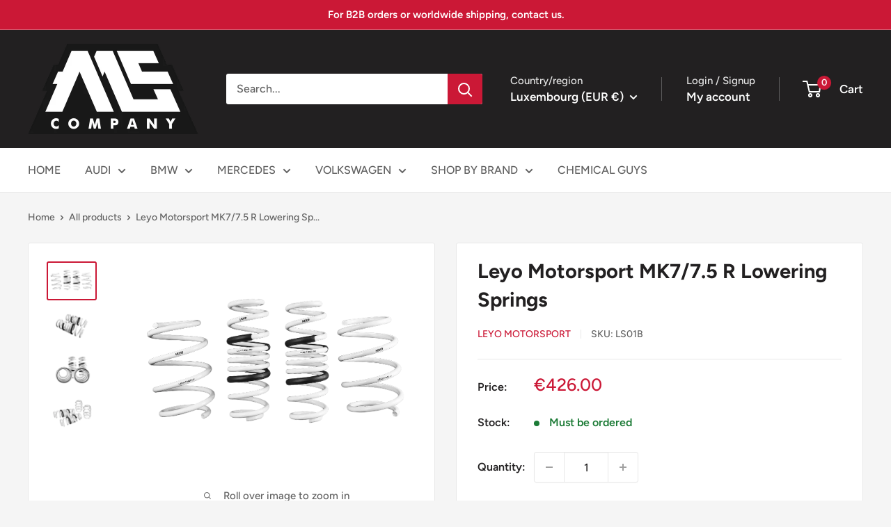

--- FILE ---
content_type: text/html; charset=utf-8
request_url: https://ms-company.eu/products/leyo-motorsport-mk7-7-5-r-lowering-springs
body_size: 34618
content:
<!doctype html>

<html class="no-js" lang="en">
  <head>
    <meta charset="utf-8">
    <meta name="viewport" content="width=device-width, initial-scale=1.0, height=device-height, minimum-scale=1.0, maximum-scale=1.0">
    <meta name="theme-color" content="#cb1836">

    <title>Leyo Motorsport MK7/7.5 R Lowering Springs</title><meta name="description" content="Want to enhance driving dynamics of your Golf R? Reduce body roll during cornering? Improve ride quality? Enhance visual appeal of your ride? The solution to all of these is our dynamic lowering springs for the VW MK7 / MK7.5Golf R. Leyo Motorsport lowering springs lowers the car on an average of 20-25mm. With the now "><link rel="canonical" href="https://ms-company.eu/products/leyo-motorsport-mk7-7-5-r-lowering-springs"><link rel="shortcut icon" href="//ms-company.eu/cdn/shop/files/PNG_B_Kopie_2_96x96.png?v=1697988794" type="image/png"><link rel="preload" as="style" href="//ms-company.eu/cdn/shop/t/61/assets/theme.css?v=66762216662947581241698252545">
    <link rel="preload" as="script" href="//ms-company.eu/cdn/shop/t/61/assets/theme.js?v=65986649904257957621698252545">
    <link rel="preconnect" href="https://cdn.shopify.com">
    <link rel="preconnect" href="https://fonts.shopifycdn.com">
    <link rel="dns-prefetch" href="https://productreviews.shopifycdn.com">
    <link rel="dns-prefetch" href="https://ajax.googleapis.com">
    <link rel="dns-prefetch" href="https://maps.googleapis.com">
    <link rel="dns-prefetch" href="https://maps.gstatic.com">

    <meta property="og:type" content="product">
  <meta property="og:title" content="Leyo Motorsport MK7/7.5 R Lowering Springs"><meta property="og:image" content="http://ms-company.eu/cdn/shop/products/1289540857_jpg_d60a6ac1-2a6a-44ab-a675-5df15cacedc5.png?v=1616177044">
    <meta property="og:image:secure_url" content="https://ms-company.eu/cdn/shop/products/1289540857_jpg_d60a6ac1-2a6a-44ab-a675-5df15cacedc5.png?v=1616177044">
    <meta property="og:image:width" content="1025">
    <meta property="og:image:height" content="764"><meta property="product:price:amount" content="426.00">
  <meta property="product:price:currency" content="EUR"><meta property="og:description" content="Want to enhance driving dynamics of your Golf R? Reduce body roll during cornering? Improve ride quality? Enhance visual appeal of your ride? The solution to all of these is our dynamic lowering springs for the VW MK7 / MK7.5Golf R. Leyo Motorsport lowering springs lowers the car on an average of 20-25mm. With the now "><meta property="og:url" content="https://ms-company.eu/products/leyo-motorsport-mk7-7-5-r-lowering-springs">
<meta property="og:site_name" content="MS COMPANY"><meta name="twitter:card" content="summary"><meta name="twitter:title" content="Leyo Motorsport MK7/7.5 R Lowering Springs">
  <meta name="twitter:description" content="Want to enhance driving dynamics of your Golf R? Reduce body roll during cornering? Improve ride quality? Enhance visual appeal of your ride? The solution to all of these is our dynamic lowering springs for the VW MK7 / MK7.5Golf R. Leyo Motorsport lowering springs lowers the car on an average of 20-25mm. With the now lower center of gravity, excessive body roll is reduced during cornering. The ugly gap between the tire and wheel arch has also been reduced giving your car a meaner stance than before.  As with every Leyo Motorsport product, these lowering springs has been tested in real world condition and on the race track before releasing it to the market ensuring that you receive the best product there is on the market. NOT TÜV CERTIFIED. SPECIFICATIONS Reduce body roll Improve ride quality Enhance driving dynamic Lowers">
  <meta name="twitter:image" content="https://ms-company.eu/cdn/shop/products/1289540857_jpg_d60a6ac1-2a6a-44ab-a675-5df15cacedc5_600x600_crop_center.png?v=1616177044">
    <link rel="preload" href="//ms-company.eu/cdn/fonts/figtree/figtree_n7.2fd9bfe01586148e644724096c9d75e8c7a90e55.woff2" as="font" type="font/woff2" crossorigin><link rel="preload" href="//ms-company.eu/cdn/fonts/figtree/figtree_n5.3b6b7df38aa5986536945796e1f947445832047c.woff2" as="font" type="font/woff2" crossorigin><style>
  @font-face {
  font-family: Figtree;
  font-weight: 700;
  font-style: normal;
  font-display: swap;
  src: url("//ms-company.eu/cdn/fonts/figtree/figtree_n7.2fd9bfe01586148e644724096c9d75e8c7a90e55.woff2") format("woff2"),
       url("//ms-company.eu/cdn/fonts/figtree/figtree_n7.ea05de92d862f9594794ab281c4c3a67501ef5fc.woff") format("woff");
}

  @font-face {
  font-family: Figtree;
  font-weight: 500;
  font-style: normal;
  font-display: swap;
  src: url("//ms-company.eu/cdn/fonts/figtree/figtree_n5.3b6b7df38aa5986536945796e1f947445832047c.woff2") format("woff2"),
       url("//ms-company.eu/cdn/fonts/figtree/figtree_n5.f26bf6dcae278b0ed902605f6605fa3338e81dab.woff") format("woff");
}

@font-face {
  font-family: Figtree;
  font-weight: 600;
  font-style: normal;
  font-display: swap;
  src: url("//ms-company.eu/cdn/fonts/figtree/figtree_n6.9d1ea52bb49a0a86cfd1b0383d00f83d3fcc14de.woff2") format("woff2"),
       url("//ms-company.eu/cdn/fonts/figtree/figtree_n6.f0fcdea525a0e47b2ae4ab645832a8e8a96d31d3.woff") format("woff");
}

@font-face {
  font-family: Figtree;
  font-weight: 700;
  font-style: italic;
  font-display: swap;
  src: url("//ms-company.eu/cdn/fonts/figtree/figtree_i7.06add7096a6f2ab742e09ec7e498115904eda1fe.woff2") format("woff2"),
       url("//ms-company.eu/cdn/fonts/figtree/figtree_i7.ee584b5fcaccdbb5518c0228158941f8df81b101.woff") format("woff");
}


  @font-face {
  font-family: Figtree;
  font-weight: 700;
  font-style: normal;
  font-display: swap;
  src: url("//ms-company.eu/cdn/fonts/figtree/figtree_n7.2fd9bfe01586148e644724096c9d75e8c7a90e55.woff2") format("woff2"),
       url("//ms-company.eu/cdn/fonts/figtree/figtree_n7.ea05de92d862f9594794ab281c4c3a67501ef5fc.woff") format("woff");
}

  @font-face {
  font-family: Figtree;
  font-weight: 500;
  font-style: italic;
  font-display: swap;
  src: url("//ms-company.eu/cdn/fonts/figtree/figtree_i5.969396f679a62854cf82dbf67acc5721e41351f0.woff2") format("woff2"),
       url("//ms-company.eu/cdn/fonts/figtree/figtree_i5.93bc1cad6c73ca9815f9777c49176dfc9d2890dd.woff") format("woff");
}

  @font-face {
  font-family: Figtree;
  font-weight: 700;
  font-style: italic;
  font-display: swap;
  src: url("//ms-company.eu/cdn/fonts/figtree/figtree_i7.06add7096a6f2ab742e09ec7e498115904eda1fe.woff2") format("woff2"),
       url("//ms-company.eu/cdn/fonts/figtree/figtree_i7.ee584b5fcaccdbb5518c0228158941f8df81b101.woff") format("woff");
}


  :root {
    --default-text-font-size : 15px;
    --base-text-font-size    : 16px;
    --heading-font-family    : Figtree, sans-serif;
    --heading-font-weight    : 700;
    --heading-font-style     : normal;
    --text-font-family       : Figtree, sans-serif;
    --text-font-weight       : 500;
    --text-font-style        : normal;
    --text-font-bolder-weight: 600;
    --text-link-decoration   : underline;

    --text-color               : #616161;
    --text-color-rgb           : 97, 97, 97;
    --heading-color            : #222021;
    --border-color             : #e8e8e8;
    --border-color-rgb         : 232, 232, 232;
    --form-border-color        : #dbdbdb;
    --accent-color             : #cb1836;
    --accent-color-rgb         : 203, 24, 54;
    --link-color               : #cb1836;
    --link-color-hover         : #871024;
    --background               : #f5f5f5;
    --secondary-background     : #ffffff;
    --secondary-background-rgb : 255, 255, 255;
    --accent-background        : rgba(203, 24, 54, 0.08);

    --input-background: #ffffff;

    --error-color       : #cf0e0e;
    --error-background  : rgba(207, 14, 14, 0.07);
    --success-color     : #1c7b36;
    --success-background: rgba(28, 123, 54, 0.11);

    --primary-button-background      : #cb1836;
    --primary-button-background-rgb  : 203, 24, 54;
    --primary-button-text-color      : #ffffff;
    --secondary-button-background    : #222021;
    --secondary-button-background-rgb: 34, 32, 33;
    --secondary-button-text-color    : #ffffff;

    --header-background      : #222021;
    --header-text-color      : #ffffff;
    --header-light-text-color: #e8e8e8;
    --header-border-color    : rgba(232, 232, 232, 0.3);
    --header-accent-color    : #cb1836;

    --footer-background-color:    #222021;
    --footer-heading-text-color:  #ffffff;
    --footer-body-text-color:     #ffffff;
    --footer-body-text-color-rgb: 255, 255, 255;
    --footer-accent-color:        #cb1836;
    --footer-accent-color-rgb:    203, 24, 54;
    --footer-border:              none;
    
    --flickity-arrow-color: #b5b5b5;--product-on-sale-accent           : #cf0e0e;
    --product-on-sale-accent-rgb       : 207, 14, 14;
    --product-on-sale-color            : #ffffff;
    --product-in-stock-color           : #1c7b36;
    --product-low-stock-color          : #cf0e0e;
    --product-sold-out-color           : #8a9297;
    --product-custom-label-1-background: #3f6ab1;
    --product-custom-label-1-color     : #ffffff;
    --product-custom-label-2-background: #8a44ae;
    --product-custom-label-2-color     : #ffffff;
    --product-review-star-color        : #ffbd00;

    --mobile-container-gutter : 20px;
    --desktop-container-gutter: 40px;

    /* Shopify related variables */
    --payment-terms-background-color: #f5f5f5;
  }
</style>

<script>
  // IE11 does not have support for CSS variables, so we have to polyfill them
  if (!(((window || {}).CSS || {}).supports && window.CSS.supports('(--a: 0)'))) {
    const script = document.createElement('script');
    script.type = 'text/javascript';
    script.src = 'https://cdn.jsdelivr.net/npm/css-vars-ponyfill@2';
    script.onload = function() {
      cssVars({});
    };

    document.getElementsByTagName('head')[0].appendChild(script);
  }
</script>


    <script>window.performance && window.performance.mark && window.performance.mark('shopify.content_for_header.start');</script><meta name="google-site-verification" content="wliKD-jVGIlnS0XUmwU6JJ5DVgMR82atAiJzvUTqN5c">
<meta id="shopify-digital-wallet" name="shopify-digital-wallet" content="/22196629/digital_wallets/dialog">
<meta name="shopify-checkout-api-token" content="debeae3b60f3be97f8db0104345bdd30">
<meta id="in-context-paypal-metadata" data-shop-id="22196629" data-venmo-supported="false" data-environment="production" data-locale="en_US" data-paypal-v4="true" data-currency="EUR">
<link rel="alternate" type="application/json+oembed" href="https://ms-company.eu/products/leyo-motorsport-mk7-7-5-r-lowering-springs.oembed">
<script async="async" src="/checkouts/internal/preloads.js?locale=en-LU"></script>
<script id="shopify-features" type="application/json">{"accessToken":"debeae3b60f3be97f8db0104345bdd30","betas":["rich-media-storefront-analytics"],"domain":"ms-company.eu","predictiveSearch":true,"shopId":22196629,"locale":"en"}</script>
<script>var Shopify = Shopify || {};
Shopify.shop = "automotive-shop-24-7.myshopify.com";
Shopify.locale = "en";
Shopify.currency = {"active":"EUR","rate":"1.0"};
Shopify.country = "LU";
Shopify.theme = {"name":"Warehouse 4.3.0 - Newest Version","id":154689438031,"schema_name":"Warehouse","schema_version":"4.3.0","theme_store_id":871,"role":"main"};
Shopify.theme.handle = "null";
Shopify.theme.style = {"id":null,"handle":null};
Shopify.cdnHost = "ms-company.eu/cdn";
Shopify.routes = Shopify.routes || {};
Shopify.routes.root = "/";</script>
<script type="module">!function(o){(o.Shopify=o.Shopify||{}).modules=!0}(window);</script>
<script>!function(o){function n(){var o=[];function n(){o.push(Array.prototype.slice.apply(arguments))}return n.q=o,n}var t=o.Shopify=o.Shopify||{};t.loadFeatures=n(),t.autoloadFeatures=n()}(window);</script>
<script id="shop-js-analytics" type="application/json">{"pageType":"product"}</script>
<script defer="defer" async type="module" src="//ms-company.eu/cdn/shopifycloud/shop-js/modules/v2/client.init-shop-cart-sync_BT-GjEfc.en.esm.js"></script>
<script defer="defer" async type="module" src="//ms-company.eu/cdn/shopifycloud/shop-js/modules/v2/chunk.common_D58fp_Oc.esm.js"></script>
<script defer="defer" async type="module" src="//ms-company.eu/cdn/shopifycloud/shop-js/modules/v2/chunk.modal_xMitdFEc.esm.js"></script>
<script type="module">
  await import("//ms-company.eu/cdn/shopifycloud/shop-js/modules/v2/client.init-shop-cart-sync_BT-GjEfc.en.esm.js");
await import("//ms-company.eu/cdn/shopifycloud/shop-js/modules/v2/chunk.common_D58fp_Oc.esm.js");
await import("//ms-company.eu/cdn/shopifycloud/shop-js/modules/v2/chunk.modal_xMitdFEc.esm.js");

  window.Shopify.SignInWithShop?.initShopCartSync?.({"fedCMEnabled":true,"windoidEnabled":true});

</script>
<script id="__st">var __st={"a":22196629,"offset":3600,"reqid":"3b52ab80-0ba1-4fd2-9bba-db1917863805-1769035797","pageurl":"ms-company.eu\/products\/leyo-motorsport-mk7-7-5-r-lowering-springs","u":"6704fd5d96d0","p":"product","rtyp":"product","rid":4442034667600};</script>
<script>window.ShopifyPaypalV4VisibilityTracking = true;</script>
<script id="captcha-bootstrap">!function(){'use strict';const t='contact',e='account',n='new_comment',o=[[t,t],['blogs',n],['comments',n],[t,'customer']],c=[[e,'customer_login'],[e,'guest_login'],[e,'recover_customer_password'],[e,'create_customer']],r=t=>t.map((([t,e])=>`form[action*='/${t}']:not([data-nocaptcha='true']) input[name='form_type'][value='${e}']`)).join(','),a=t=>()=>t?[...document.querySelectorAll(t)].map((t=>t.form)):[];function s(){const t=[...o],e=r(t);return a(e)}const i='password',u='form_key',d=['recaptcha-v3-token','g-recaptcha-response','h-captcha-response',i],f=()=>{try{return window.sessionStorage}catch{return}},m='__shopify_v',_=t=>t.elements[u];function p(t,e,n=!1){try{const o=window.sessionStorage,c=JSON.parse(o.getItem(e)),{data:r}=function(t){const{data:e,action:n}=t;return t[m]||n?{data:e,action:n}:{data:t,action:n}}(c);for(const[e,n]of Object.entries(r))t.elements[e]&&(t.elements[e].value=n);n&&o.removeItem(e)}catch(o){console.error('form repopulation failed',{error:o})}}const l='form_type',E='cptcha';function T(t){t.dataset[E]=!0}const w=window,h=w.document,L='Shopify',v='ce_forms',y='captcha';let A=!1;((t,e)=>{const n=(g='f06e6c50-85a8-45c8-87d0-21a2b65856fe',I='https://cdn.shopify.com/shopifycloud/storefront-forms-hcaptcha/ce_storefront_forms_captcha_hcaptcha.v1.5.2.iife.js',D={infoText:'Protected by hCaptcha',privacyText:'Privacy',termsText:'Terms'},(t,e,n)=>{const o=w[L][v],c=o.bindForm;if(c)return c(t,g,e,D).then(n);var r;o.q.push([[t,g,e,D],n]),r=I,A||(h.body.append(Object.assign(h.createElement('script'),{id:'captcha-provider',async:!0,src:r})),A=!0)});var g,I,D;w[L]=w[L]||{},w[L][v]=w[L][v]||{},w[L][v].q=[],w[L][y]=w[L][y]||{},w[L][y].protect=function(t,e){n(t,void 0,e),T(t)},Object.freeze(w[L][y]),function(t,e,n,w,h,L){const[v,y,A,g]=function(t,e,n){const i=e?o:[],u=t?c:[],d=[...i,...u],f=r(d),m=r(i),_=r(d.filter((([t,e])=>n.includes(e))));return[a(f),a(m),a(_),s()]}(w,h,L),I=t=>{const e=t.target;return e instanceof HTMLFormElement?e:e&&e.form},D=t=>v().includes(t);t.addEventListener('submit',(t=>{const e=I(t);if(!e)return;const n=D(e)&&!e.dataset.hcaptchaBound&&!e.dataset.recaptchaBound,o=_(e),c=g().includes(e)&&(!o||!o.value);(n||c)&&t.preventDefault(),c&&!n&&(function(t){try{if(!f())return;!function(t){const e=f();if(!e)return;const n=_(t);if(!n)return;const o=n.value;o&&e.removeItem(o)}(t);const e=Array.from(Array(32),(()=>Math.random().toString(36)[2])).join('');!function(t,e){_(t)||t.append(Object.assign(document.createElement('input'),{type:'hidden',name:u})),t.elements[u].value=e}(t,e),function(t,e){const n=f();if(!n)return;const o=[...t.querySelectorAll(`input[type='${i}']`)].map((({name:t})=>t)),c=[...d,...o],r={};for(const[a,s]of new FormData(t).entries())c.includes(a)||(r[a]=s);n.setItem(e,JSON.stringify({[m]:1,action:t.action,data:r}))}(t,e)}catch(e){console.error('failed to persist form',e)}}(e),e.submit())}));const S=(t,e)=>{t&&!t.dataset[E]&&(n(t,e.some((e=>e===t))),T(t))};for(const o of['focusin','change'])t.addEventListener(o,(t=>{const e=I(t);D(e)&&S(e,y())}));const B=e.get('form_key'),M=e.get(l),P=B&&M;t.addEventListener('DOMContentLoaded',(()=>{const t=y();if(P)for(const e of t)e.elements[l].value===M&&p(e,B);[...new Set([...A(),...v().filter((t=>'true'===t.dataset.shopifyCaptcha))])].forEach((e=>S(e,t)))}))}(h,new URLSearchParams(w.location.search),n,t,e,['guest_login'])})(!0,!0)}();</script>
<script integrity="sha256-4kQ18oKyAcykRKYeNunJcIwy7WH5gtpwJnB7kiuLZ1E=" data-source-attribution="shopify.loadfeatures" defer="defer" src="//ms-company.eu/cdn/shopifycloud/storefront/assets/storefront/load_feature-a0a9edcb.js" crossorigin="anonymous"></script>
<script data-source-attribution="shopify.dynamic_checkout.dynamic.init">var Shopify=Shopify||{};Shopify.PaymentButton=Shopify.PaymentButton||{isStorefrontPortableWallets:!0,init:function(){window.Shopify.PaymentButton.init=function(){};var t=document.createElement("script");t.src="https://ms-company.eu/cdn/shopifycloud/portable-wallets/latest/portable-wallets.en.js",t.type="module",document.head.appendChild(t)}};
</script>
<script data-source-attribution="shopify.dynamic_checkout.buyer_consent">
  function portableWalletsHideBuyerConsent(e){var t=document.getElementById("shopify-buyer-consent"),n=document.getElementById("shopify-subscription-policy-button");t&&n&&(t.classList.add("hidden"),t.setAttribute("aria-hidden","true"),n.removeEventListener("click",e))}function portableWalletsShowBuyerConsent(e){var t=document.getElementById("shopify-buyer-consent"),n=document.getElementById("shopify-subscription-policy-button");t&&n&&(t.classList.remove("hidden"),t.removeAttribute("aria-hidden"),n.addEventListener("click",e))}window.Shopify?.PaymentButton&&(window.Shopify.PaymentButton.hideBuyerConsent=portableWalletsHideBuyerConsent,window.Shopify.PaymentButton.showBuyerConsent=portableWalletsShowBuyerConsent);
</script>
<script>
  function portableWalletsCleanup(e){e&&e.src&&console.error("Failed to load portable wallets script "+e.src);var t=document.querySelectorAll("shopify-accelerated-checkout .shopify-payment-button__skeleton, shopify-accelerated-checkout-cart .wallet-cart-button__skeleton"),e=document.getElementById("shopify-buyer-consent");for(let e=0;e<t.length;e++)t[e].remove();e&&e.remove()}function portableWalletsNotLoadedAsModule(e){e instanceof ErrorEvent&&"string"==typeof e.message&&e.message.includes("import.meta")&&"string"==typeof e.filename&&e.filename.includes("portable-wallets")&&(window.removeEventListener("error",portableWalletsNotLoadedAsModule),window.Shopify.PaymentButton.failedToLoad=e,"loading"===document.readyState?document.addEventListener("DOMContentLoaded",window.Shopify.PaymentButton.init):window.Shopify.PaymentButton.init())}window.addEventListener("error",portableWalletsNotLoadedAsModule);
</script>

<script type="module" src="https://ms-company.eu/cdn/shopifycloud/portable-wallets/latest/portable-wallets.en.js" onError="portableWalletsCleanup(this)" crossorigin="anonymous"></script>
<script nomodule>
  document.addEventListener("DOMContentLoaded", portableWalletsCleanup);
</script>

<link id="shopify-accelerated-checkout-styles" rel="stylesheet" media="screen" href="https://ms-company.eu/cdn/shopifycloud/portable-wallets/latest/accelerated-checkout-backwards-compat.css" crossorigin="anonymous">
<style id="shopify-accelerated-checkout-cart">
        #shopify-buyer-consent {
  margin-top: 1em;
  display: inline-block;
  width: 100%;
}

#shopify-buyer-consent.hidden {
  display: none;
}

#shopify-subscription-policy-button {
  background: none;
  border: none;
  padding: 0;
  text-decoration: underline;
  font-size: inherit;
  cursor: pointer;
}

#shopify-subscription-policy-button::before {
  box-shadow: none;
}

      </style>

<script>window.performance && window.performance.mark && window.performance.mark('shopify.content_for_header.end');</script>

    <link rel="stylesheet" href="//ms-company.eu/cdn/shop/t/61/assets/theme.css?v=66762216662947581241698252545">

    
  <script type="application/ld+json">
  {
    "@context": "https://schema.org",
    "@type": "Product",
    "productID": 4442034667600,
    "offers": [{
          "@type": "Offer",
          "name": "Default Title",
          "availability":"https://schema.org/InStock",
          "price": 426.0,
          "priceCurrency": "EUR",
          "priceValidUntil": "2026-01-31","sku": "LS01B",
          "url": "/products/leyo-motorsport-mk7-7-5-r-lowering-springs?variant=31711415271504"
        }
],"brand": {
      "@type": "Brand",
      "name": "LEYO MOTORSPORT"
    },
    "name": "Leyo Motorsport MK7\/7.5 R Lowering Springs",
    "description": "Want to enhance driving dynamics of your Golf R? Reduce body roll during cornering? Improve ride quality? Enhance visual appeal of your ride? The solution to all of these is our dynamic lowering springs for the VW MK7 \/ MK7.5Golf R.\nLeyo Motorsport lowering springs lowers the car on an average of 20-25mm. With the now lower center of gravity, excessive body roll is reduced during cornering. The ugly gap between the tire and wheel arch has also been reduced giving your car a meaner stance than before. \nAs with every Leyo Motorsport product, these lowering springs has been tested in real world condition and on the race track before releasing it to the market ensuring that you receive the best product there is on the market.\nNOT TÜV CERTIFIED.\nSPECIFICATIONS\n\n\nReduce body roll\nImprove ride quality\nEnhance driving dynamic\nLowers the car 20-25mm\n\n\nCOMPATIBLE VEHICLES\n\nVW Golf R MK7\/7.5 2.0 TSI (2014-2020)\n",
    "category": "CHASSIS",
    "url": "/products/leyo-motorsport-mk7-7-5-r-lowering-springs",
    "sku": "LS01B",
    "image": {
      "@type": "ImageObject",
      "url": "https://ms-company.eu/cdn/shop/products/1289540857_jpg_d60a6ac1-2a6a-44ab-a675-5df15cacedc5.png?v=1616177044&width=1024",
      "image": "https://ms-company.eu/cdn/shop/products/1289540857_jpg_d60a6ac1-2a6a-44ab-a675-5df15cacedc5.png?v=1616177044&width=1024",
      "name": "Leyo Motorsport Lowering Springs for MK7\/7.5 R",
      "width": "1024",
      "height": "1024"
    }
  }
  </script>



  <script type="application/ld+json">
  {
    "@context": "https://schema.org",
    "@type": "BreadcrumbList",
  "itemListElement": [{
      "@type": "ListItem",
      "position": 1,
      "name": "Home",
      "item": "https://ms-company.eu"
    },{
          "@type": "ListItem",
          "position": 2,
          "name": "Leyo Motorsport MK7\/7.5 R Lowering Springs",
          "item": "https://ms-company.eu/products/leyo-motorsport-mk7-7-5-r-lowering-springs"
        }]
  }
  </script>



    <script>
      // This allows to expose several variables to the global scope, to be used in scripts
      window.theme = {
        pageType: "product",
        cartCount: 0,
        moneyFormat: "€{{amount}}",
        moneyWithCurrencyFormat: "€{{amount}} EUR",
        currencyCodeEnabled: false,
        showDiscount: true,
        discountMode: "saving",
        cartType: "drawer"
      };

      window.routes = {
        rootUrl: "\/",
        rootUrlWithoutSlash: '',
        cartUrl: "\/cart",
        cartAddUrl: "\/cart\/add",
        cartChangeUrl: "\/cart\/change",
        searchUrl: "\/search",
        productRecommendationsUrl: "\/recommendations\/products"
      };

      window.languages = {
        productRegularPrice: "Regular price",
        productSalePrice: "Sale price",
        collectionOnSaleLabel: "Save {{savings}}",
        productFormUnavailable: "Unavailable",
        productFormAddToCart: "Add to cart",
        productFormPreOrder: "Pre-order",
        productFormSoldOut: "Sold out",
        productAdded: "Product has been added to your cart",
        productAddedShort: "Added!",
        shippingEstimatorNoResults: "No shipping could be found for your address.",
        shippingEstimatorOneResult: "There is one shipping rate for your address:",
        shippingEstimatorMultipleResults: "There are {{count}} shipping rates for your address:",
        shippingEstimatorErrors: "There are some errors:"
      };

      document.documentElement.className = document.documentElement.className.replace('no-js', 'js');
    </script><script src="//ms-company.eu/cdn/shop/t/61/assets/theme.js?v=65986649904257957621698252545" defer></script>
    <script src="//ms-company.eu/cdn/shop/t/61/assets/custom.js?v=102476495355921946141698252545" defer></script><script>
        (function () {
          window.onpageshow = function() {
            // We force re-freshing the cart content onpageshow, as most browsers will serve a cache copy when hitting the
            // back button, which cause staled data
            document.documentElement.dispatchEvent(new CustomEvent('cart:refresh', {
              bubbles: true,
              detail: {scrollToTop: false}
            }));
          };
        })();
      </script><link href="https://monorail-edge.shopifysvc.com" rel="dns-prefetch">
<script>(function(){if ("sendBeacon" in navigator && "performance" in window) {try {var session_token_from_headers = performance.getEntriesByType('navigation')[0].serverTiming.find(x => x.name == '_s').description;} catch {var session_token_from_headers = undefined;}var session_cookie_matches = document.cookie.match(/_shopify_s=([^;]*)/);var session_token_from_cookie = session_cookie_matches && session_cookie_matches.length === 2 ? session_cookie_matches[1] : "";var session_token = session_token_from_headers || session_token_from_cookie || "";function handle_abandonment_event(e) {var entries = performance.getEntries().filter(function(entry) {return /monorail-edge.shopifysvc.com/.test(entry.name);});if (!window.abandonment_tracked && entries.length === 0) {window.abandonment_tracked = true;var currentMs = Date.now();var navigation_start = performance.timing.navigationStart;var payload = {shop_id: 22196629,url: window.location.href,navigation_start,duration: currentMs - navigation_start,session_token,page_type: "product"};window.navigator.sendBeacon("https://monorail-edge.shopifysvc.com/v1/produce", JSON.stringify({schema_id: "online_store_buyer_site_abandonment/1.1",payload: payload,metadata: {event_created_at_ms: currentMs,event_sent_at_ms: currentMs}}));}}window.addEventListener('pagehide', handle_abandonment_event);}}());</script>
<script id="web-pixels-manager-setup">(function e(e,d,r,n,o){if(void 0===o&&(o={}),!Boolean(null===(a=null===(i=window.Shopify)||void 0===i?void 0:i.analytics)||void 0===a?void 0:a.replayQueue)){var i,a;window.Shopify=window.Shopify||{};var t=window.Shopify;t.analytics=t.analytics||{};var s=t.analytics;s.replayQueue=[],s.publish=function(e,d,r){return s.replayQueue.push([e,d,r]),!0};try{self.performance.mark("wpm:start")}catch(e){}var l=function(){var e={modern:/Edge?\/(1{2}[4-9]|1[2-9]\d|[2-9]\d{2}|\d{4,})\.\d+(\.\d+|)|Firefox\/(1{2}[4-9]|1[2-9]\d|[2-9]\d{2}|\d{4,})\.\d+(\.\d+|)|Chrom(ium|e)\/(9{2}|\d{3,})\.\d+(\.\d+|)|(Maci|X1{2}).+ Version\/(15\.\d+|(1[6-9]|[2-9]\d|\d{3,})\.\d+)([,.]\d+|)( \(\w+\)|)( Mobile\/\w+|) Safari\/|Chrome.+OPR\/(9{2}|\d{3,})\.\d+\.\d+|(CPU[ +]OS|iPhone[ +]OS|CPU[ +]iPhone|CPU IPhone OS|CPU iPad OS)[ +]+(15[._]\d+|(1[6-9]|[2-9]\d|\d{3,})[._]\d+)([._]\d+|)|Android:?[ /-](13[3-9]|1[4-9]\d|[2-9]\d{2}|\d{4,})(\.\d+|)(\.\d+|)|Android.+Firefox\/(13[5-9]|1[4-9]\d|[2-9]\d{2}|\d{4,})\.\d+(\.\d+|)|Android.+Chrom(ium|e)\/(13[3-9]|1[4-9]\d|[2-9]\d{2}|\d{4,})\.\d+(\.\d+|)|SamsungBrowser\/([2-9]\d|\d{3,})\.\d+/,legacy:/Edge?\/(1[6-9]|[2-9]\d|\d{3,})\.\d+(\.\d+|)|Firefox\/(5[4-9]|[6-9]\d|\d{3,})\.\d+(\.\d+|)|Chrom(ium|e)\/(5[1-9]|[6-9]\d|\d{3,})\.\d+(\.\d+|)([\d.]+$|.*Safari\/(?![\d.]+ Edge\/[\d.]+$))|(Maci|X1{2}).+ Version\/(10\.\d+|(1[1-9]|[2-9]\d|\d{3,})\.\d+)([,.]\d+|)( \(\w+\)|)( Mobile\/\w+|) Safari\/|Chrome.+OPR\/(3[89]|[4-9]\d|\d{3,})\.\d+\.\d+|(CPU[ +]OS|iPhone[ +]OS|CPU[ +]iPhone|CPU IPhone OS|CPU iPad OS)[ +]+(10[._]\d+|(1[1-9]|[2-9]\d|\d{3,})[._]\d+)([._]\d+|)|Android:?[ /-](13[3-9]|1[4-9]\d|[2-9]\d{2}|\d{4,})(\.\d+|)(\.\d+|)|Mobile Safari.+OPR\/([89]\d|\d{3,})\.\d+\.\d+|Android.+Firefox\/(13[5-9]|1[4-9]\d|[2-9]\d{2}|\d{4,})\.\d+(\.\d+|)|Android.+Chrom(ium|e)\/(13[3-9]|1[4-9]\d|[2-9]\d{2}|\d{4,})\.\d+(\.\d+|)|Android.+(UC? ?Browser|UCWEB|U3)[ /]?(15\.([5-9]|\d{2,})|(1[6-9]|[2-9]\d|\d{3,})\.\d+)\.\d+|SamsungBrowser\/(5\.\d+|([6-9]|\d{2,})\.\d+)|Android.+MQ{2}Browser\/(14(\.(9|\d{2,})|)|(1[5-9]|[2-9]\d|\d{3,})(\.\d+|))(\.\d+|)|K[Aa][Ii]OS\/(3\.\d+|([4-9]|\d{2,})\.\d+)(\.\d+|)/},d=e.modern,r=e.legacy,n=navigator.userAgent;return n.match(d)?"modern":n.match(r)?"legacy":"unknown"}(),u="modern"===l?"modern":"legacy",c=(null!=n?n:{modern:"",legacy:""})[u],f=function(e){return[e.baseUrl,"/wpm","/b",e.hashVersion,"modern"===e.buildTarget?"m":"l",".js"].join("")}({baseUrl:d,hashVersion:r,buildTarget:u}),m=function(e){var d=e.version,r=e.bundleTarget,n=e.surface,o=e.pageUrl,i=e.monorailEndpoint;return{emit:function(e){var a=e.status,t=e.errorMsg,s=(new Date).getTime(),l=JSON.stringify({metadata:{event_sent_at_ms:s},events:[{schema_id:"web_pixels_manager_load/3.1",payload:{version:d,bundle_target:r,page_url:o,status:a,surface:n,error_msg:t},metadata:{event_created_at_ms:s}}]});if(!i)return console&&console.warn&&console.warn("[Web Pixels Manager] No Monorail endpoint provided, skipping logging."),!1;try{return self.navigator.sendBeacon.bind(self.navigator)(i,l)}catch(e){}var u=new XMLHttpRequest;try{return u.open("POST",i,!0),u.setRequestHeader("Content-Type","text/plain"),u.send(l),!0}catch(e){return console&&console.warn&&console.warn("[Web Pixels Manager] Got an unhandled error while logging to Monorail."),!1}}}}({version:r,bundleTarget:l,surface:e.surface,pageUrl:self.location.href,monorailEndpoint:e.monorailEndpoint});try{o.browserTarget=l,function(e){var d=e.src,r=e.async,n=void 0===r||r,o=e.onload,i=e.onerror,a=e.sri,t=e.scriptDataAttributes,s=void 0===t?{}:t,l=document.createElement("script"),u=document.querySelector("head"),c=document.querySelector("body");if(l.async=n,l.src=d,a&&(l.integrity=a,l.crossOrigin="anonymous"),s)for(var f in s)if(Object.prototype.hasOwnProperty.call(s,f))try{l.dataset[f]=s[f]}catch(e){}if(o&&l.addEventListener("load",o),i&&l.addEventListener("error",i),u)u.appendChild(l);else{if(!c)throw new Error("Did not find a head or body element to append the script");c.appendChild(l)}}({src:f,async:!0,onload:function(){if(!function(){var e,d;return Boolean(null===(d=null===(e=window.Shopify)||void 0===e?void 0:e.analytics)||void 0===d?void 0:d.initialized)}()){var d=window.webPixelsManager.init(e)||void 0;if(d){var r=window.Shopify.analytics;r.replayQueue.forEach((function(e){var r=e[0],n=e[1],o=e[2];d.publishCustomEvent(r,n,o)})),r.replayQueue=[],r.publish=d.publishCustomEvent,r.visitor=d.visitor,r.initialized=!0}}},onerror:function(){return m.emit({status:"failed",errorMsg:"".concat(f," has failed to load")})},sri:function(e){var d=/^sha384-[A-Za-z0-9+/=]+$/;return"string"==typeof e&&d.test(e)}(c)?c:"",scriptDataAttributes:o}),m.emit({status:"loading"})}catch(e){m.emit({status:"failed",errorMsg:(null==e?void 0:e.message)||"Unknown error"})}}})({shopId: 22196629,storefrontBaseUrl: "https://ms-company.eu",extensionsBaseUrl: "https://extensions.shopifycdn.com/cdn/shopifycloud/web-pixels-manager",monorailEndpoint: "https://monorail-edge.shopifysvc.com/unstable/produce_batch",surface: "storefront-renderer",enabledBetaFlags: ["2dca8a86"],webPixelsConfigList: [{"id":"1677721935","configuration":"{\"config\":\"{\\\"google_tag_ids\\\":[\\\"GT-55BRDHL6\\\"],\\\"target_country\\\":\\\"ZZ\\\",\\\"gtag_events\\\":[{\\\"type\\\":\\\"view_item\\\",\\\"action_label\\\":\\\"MC-WNWBS1LZNN\\\"},{\\\"type\\\":\\\"purchase\\\",\\\"action_label\\\":\\\"MC-WNWBS1LZNN\\\"},{\\\"type\\\":\\\"page_view\\\",\\\"action_label\\\":\\\"MC-WNWBS1LZNN\\\"}],\\\"enable_monitoring_mode\\\":false}\"}","eventPayloadVersion":"v1","runtimeContext":"OPEN","scriptVersion":"b2a88bafab3e21179ed38636efcd8a93","type":"APP","apiClientId":1780363,"privacyPurposes":[],"dataSharingAdjustments":{"protectedCustomerApprovalScopes":["read_customer_address","read_customer_email","read_customer_name","read_customer_personal_data","read_customer_phone"]}},{"id":"161251663","eventPayloadVersion":"v1","runtimeContext":"LAX","scriptVersion":"1","type":"CUSTOM","privacyPurposes":["MARKETING"],"name":"Meta pixel (migrated)"},{"id":"194642255","eventPayloadVersion":"v1","runtimeContext":"LAX","scriptVersion":"1","type":"CUSTOM","privacyPurposes":["ANALYTICS"],"name":"Google Analytics tag (migrated)"},{"id":"shopify-app-pixel","configuration":"{}","eventPayloadVersion":"v1","runtimeContext":"STRICT","scriptVersion":"0450","apiClientId":"shopify-pixel","type":"APP","privacyPurposes":["ANALYTICS","MARKETING"]},{"id":"shopify-custom-pixel","eventPayloadVersion":"v1","runtimeContext":"LAX","scriptVersion":"0450","apiClientId":"shopify-pixel","type":"CUSTOM","privacyPurposes":["ANALYTICS","MARKETING"]}],isMerchantRequest: false,initData: {"shop":{"name":"MS COMPANY","paymentSettings":{"currencyCode":"EUR"},"myshopifyDomain":"automotive-shop-24-7.myshopify.com","countryCode":"LU","storefrontUrl":"https:\/\/ms-company.eu"},"customer":null,"cart":null,"checkout":null,"productVariants":[{"price":{"amount":426.0,"currencyCode":"EUR"},"product":{"title":"Leyo Motorsport MK7\/7.5 R Lowering Springs","vendor":"LEYO MOTORSPORT","id":"4442034667600","untranslatedTitle":"Leyo Motorsport MK7\/7.5 R Lowering Springs","url":"\/products\/leyo-motorsport-mk7-7-5-r-lowering-springs","type":"CHASSIS"},"id":"31711415271504","image":{"src":"\/\/ms-company.eu\/cdn\/shop\/products\/1289540857_jpg_d60a6ac1-2a6a-44ab-a675-5df15cacedc5.png?v=1616177044"},"sku":"LS01B","title":"Default Title","untranslatedTitle":"Default Title"}],"purchasingCompany":null},},"https://ms-company.eu/cdn","fcfee988w5aeb613cpc8e4bc33m6693e112",{"modern":"","legacy":""},{"shopId":"22196629","storefrontBaseUrl":"https:\/\/ms-company.eu","extensionBaseUrl":"https:\/\/extensions.shopifycdn.com\/cdn\/shopifycloud\/web-pixels-manager","surface":"storefront-renderer","enabledBetaFlags":"[\"2dca8a86\"]","isMerchantRequest":"false","hashVersion":"fcfee988w5aeb613cpc8e4bc33m6693e112","publish":"custom","events":"[[\"page_viewed\",{}],[\"product_viewed\",{\"productVariant\":{\"price\":{\"amount\":426.0,\"currencyCode\":\"EUR\"},\"product\":{\"title\":\"Leyo Motorsport MK7\/7.5 R Lowering Springs\",\"vendor\":\"LEYO MOTORSPORT\",\"id\":\"4442034667600\",\"untranslatedTitle\":\"Leyo Motorsport MK7\/7.5 R Lowering Springs\",\"url\":\"\/products\/leyo-motorsport-mk7-7-5-r-lowering-springs\",\"type\":\"CHASSIS\"},\"id\":\"31711415271504\",\"image\":{\"src\":\"\/\/ms-company.eu\/cdn\/shop\/products\/1289540857_jpg_d60a6ac1-2a6a-44ab-a675-5df15cacedc5.png?v=1616177044\"},\"sku\":\"LS01B\",\"title\":\"Default Title\",\"untranslatedTitle\":\"Default Title\"}}]]"});</script><script>
  window.ShopifyAnalytics = window.ShopifyAnalytics || {};
  window.ShopifyAnalytics.meta = window.ShopifyAnalytics.meta || {};
  window.ShopifyAnalytics.meta.currency = 'EUR';
  var meta = {"product":{"id":4442034667600,"gid":"gid:\/\/shopify\/Product\/4442034667600","vendor":"LEYO MOTORSPORT","type":"CHASSIS","handle":"leyo-motorsport-mk7-7-5-r-lowering-springs","variants":[{"id":31711415271504,"price":42600,"name":"Leyo Motorsport MK7\/7.5 R Lowering Springs","public_title":null,"sku":"LS01B"}],"remote":false},"page":{"pageType":"product","resourceType":"product","resourceId":4442034667600,"requestId":"3b52ab80-0ba1-4fd2-9bba-db1917863805-1769035797"}};
  for (var attr in meta) {
    window.ShopifyAnalytics.meta[attr] = meta[attr];
  }
</script>
<script class="analytics">
  (function () {
    var customDocumentWrite = function(content) {
      var jquery = null;

      if (window.jQuery) {
        jquery = window.jQuery;
      } else if (window.Checkout && window.Checkout.$) {
        jquery = window.Checkout.$;
      }

      if (jquery) {
        jquery('body').append(content);
      }
    };

    var hasLoggedConversion = function(token) {
      if (token) {
        return document.cookie.indexOf('loggedConversion=' + token) !== -1;
      }
      return false;
    }

    var setCookieIfConversion = function(token) {
      if (token) {
        var twoMonthsFromNow = new Date(Date.now());
        twoMonthsFromNow.setMonth(twoMonthsFromNow.getMonth() + 2);

        document.cookie = 'loggedConversion=' + token + '; expires=' + twoMonthsFromNow;
      }
    }

    var trekkie = window.ShopifyAnalytics.lib = window.trekkie = window.trekkie || [];
    if (trekkie.integrations) {
      return;
    }
    trekkie.methods = [
      'identify',
      'page',
      'ready',
      'track',
      'trackForm',
      'trackLink'
    ];
    trekkie.factory = function(method) {
      return function() {
        var args = Array.prototype.slice.call(arguments);
        args.unshift(method);
        trekkie.push(args);
        return trekkie;
      };
    };
    for (var i = 0; i < trekkie.methods.length; i++) {
      var key = trekkie.methods[i];
      trekkie[key] = trekkie.factory(key);
    }
    trekkie.load = function(config) {
      trekkie.config = config || {};
      trekkie.config.initialDocumentCookie = document.cookie;
      var first = document.getElementsByTagName('script')[0];
      var script = document.createElement('script');
      script.type = 'text/javascript';
      script.onerror = function(e) {
        var scriptFallback = document.createElement('script');
        scriptFallback.type = 'text/javascript';
        scriptFallback.onerror = function(error) {
                var Monorail = {
      produce: function produce(monorailDomain, schemaId, payload) {
        var currentMs = new Date().getTime();
        var event = {
          schema_id: schemaId,
          payload: payload,
          metadata: {
            event_created_at_ms: currentMs,
            event_sent_at_ms: currentMs
          }
        };
        return Monorail.sendRequest("https://" + monorailDomain + "/v1/produce", JSON.stringify(event));
      },
      sendRequest: function sendRequest(endpointUrl, payload) {
        // Try the sendBeacon API
        if (window && window.navigator && typeof window.navigator.sendBeacon === 'function' && typeof window.Blob === 'function' && !Monorail.isIos12()) {
          var blobData = new window.Blob([payload], {
            type: 'text/plain'
          });

          if (window.navigator.sendBeacon(endpointUrl, blobData)) {
            return true;
          } // sendBeacon was not successful

        } // XHR beacon

        var xhr = new XMLHttpRequest();

        try {
          xhr.open('POST', endpointUrl);
          xhr.setRequestHeader('Content-Type', 'text/plain');
          xhr.send(payload);
        } catch (e) {
          console.log(e);
        }

        return false;
      },
      isIos12: function isIos12() {
        return window.navigator.userAgent.lastIndexOf('iPhone; CPU iPhone OS 12_') !== -1 || window.navigator.userAgent.lastIndexOf('iPad; CPU OS 12_') !== -1;
      }
    };
    Monorail.produce('monorail-edge.shopifysvc.com',
      'trekkie_storefront_load_errors/1.1',
      {shop_id: 22196629,
      theme_id: 154689438031,
      app_name: "storefront",
      context_url: window.location.href,
      source_url: "//ms-company.eu/cdn/s/trekkie.storefront.9615f8e10e499e09ff0451d383e936edfcfbbf47.min.js"});

        };
        scriptFallback.async = true;
        scriptFallback.src = '//ms-company.eu/cdn/s/trekkie.storefront.9615f8e10e499e09ff0451d383e936edfcfbbf47.min.js';
        first.parentNode.insertBefore(scriptFallback, first);
      };
      script.async = true;
      script.src = '//ms-company.eu/cdn/s/trekkie.storefront.9615f8e10e499e09ff0451d383e936edfcfbbf47.min.js';
      first.parentNode.insertBefore(script, first);
    };
    trekkie.load(
      {"Trekkie":{"appName":"storefront","development":false,"defaultAttributes":{"shopId":22196629,"isMerchantRequest":null,"themeId":154689438031,"themeCityHash":"16851659444535966722","contentLanguage":"en","currency":"EUR","eventMetadataId":"39885ed0-5db5-4562-a88d-d4763e5aabee"},"isServerSideCookieWritingEnabled":true,"monorailRegion":"shop_domain","enabledBetaFlags":["65f19447"]},"Session Attribution":{},"S2S":{"facebookCapiEnabled":false,"source":"trekkie-storefront-renderer","apiClientId":580111}}
    );

    var loaded = false;
    trekkie.ready(function() {
      if (loaded) return;
      loaded = true;

      window.ShopifyAnalytics.lib = window.trekkie;

      var originalDocumentWrite = document.write;
      document.write = customDocumentWrite;
      try { window.ShopifyAnalytics.merchantGoogleAnalytics.call(this); } catch(error) {};
      document.write = originalDocumentWrite;

      window.ShopifyAnalytics.lib.page(null,{"pageType":"product","resourceType":"product","resourceId":4442034667600,"requestId":"3b52ab80-0ba1-4fd2-9bba-db1917863805-1769035797","shopifyEmitted":true});

      var match = window.location.pathname.match(/checkouts\/(.+)\/(thank_you|post_purchase)/)
      var token = match? match[1]: undefined;
      if (!hasLoggedConversion(token)) {
        setCookieIfConversion(token);
        window.ShopifyAnalytics.lib.track("Viewed Product",{"currency":"EUR","variantId":31711415271504,"productId":4442034667600,"productGid":"gid:\/\/shopify\/Product\/4442034667600","name":"Leyo Motorsport MK7\/7.5 R Lowering Springs","price":"426.00","sku":"LS01B","brand":"LEYO MOTORSPORT","variant":null,"category":"CHASSIS","nonInteraction":true,"remote":false},undefined,undefined,{"shopifyEmitted":true});
      window.ShopifyAnalytics.lib.track("monorail:\/\/trekkie_storefront_viewed_product\/1.1",{"currency":"EUR","variantId":31711415271504,"productId":4442034667600,"productGid":"gid:\/\/shopify\/Product\/4442034667600","name":"Leyo Motorsport MK7\/7.5 R Lowering Springs","price":"426.00","sku":"LS01B","brand":"LEYO MOTORSPORT","variant":null,"category":"CHASSIS","nonInteraction":true,"remote":false,"referer":"https:\/\/ms-company.eu\/products\/leyo-motorsport-mk7-7-5-r-lowering-springs"});
      }
    });


        var eventsListenerScript = document.createElement('script');
        eventsListenerScript.async = true;
        eventsListenerScript.src = "//ms-company.eu/cdn/shopifycloud/storefront/assets/shop_events_listener-3da45d37.js";
        document.getElementsByTagName('head')[0].appendChild(eventsListenerScript);

})();</script>
  <script>
  if (!window.ga || (window.ga && typeof window.ga !== 'function')) {
    window.ga = function ga() {
      (window.ga.q = window.ga.q || []).push(arguments);
      if (window.Shopify && window.Shopify.analytics && typeof window.Shopify.analytics.publish === 'function') {
        window.Shopify.analytics.publish("ga_stub_called", {}, {sendTo: "google_osp_migration"});
      }
      console.error("Shopify's Google Analytics stub called with:", Array.from(arguments), "\nSee https://help.shopify.com/manual/promoting-marketing/pixels/pixel-migration#google for more information.");
    };
    if (window.Shopify && window.Shopify.analytics && typeof window.Shopify.analytics.publish === 'function') {
      window.Shopify.analytics.publish("ga_stub_initialized", {}, {sendTo: "google_osp_migration"});
    }
  }
</script>
<script
  defer
  src="https://ms-company.eu/cdn/shopifycloud/perf-kit/shopify-perf-kit-3.0.4.min.js"
  data-application="storefront-renderer"
  data-shop-id="22196629"
  data-render-region="gcp-us-east1"
  data-page-type="product"
  data-theme-instance-id="154689438031"
  data-theme-name="Warehouse"
  data-theme-version="4.3.0"
  data-monorail-region="shop_domain"
  data-resource-timing-sampling-rate="10"
  data-shs="true"
  data-shs-beacon="true"
  data-shs-export-with-fetch="true"
  data-shs-logs-sample-rate="1"
  data-shs-beacon-endpoint="https://ms-company.eu/api/collect"
></script>
</head>

  <body class="warehouse--v4 features--animate-zoom template-product " data-instant-intensity="viewport"><svg class="visually-hidden">
      <linearGradient id="rating-star-gradient-half">
        <stop offset="50%" stop-color="var(--product-review-star-color)" />
        <stop offset="50%" stop-color="rgba(var(--text-color-rgb), .4)" stop-opacity="0.4" />
      </linearGradient>
    </svg>

    <a href="#main" class="visually-hidden skip-to-content">Skip to content</a>
    <span class="loading-bar"></span><!-- BEGIN sections: header-group -->
<div id="shopify-section-sections--19999832965455__announcement-bar" class="shopify-section shopify-section-group-header-group shopify-section--announcement-bar"><section data-section-id="sections--19999832965455__announcement-bar" data-section-type="announcement-bar" data-section-settings='{
  "showNewsletter": false
}'><div class="announcement-bar">
    <div class="container">
      <div class="announcement-bar__inner"><a href="/pages/kontakt" class="announcement-bar__content announcement-bar__content--center">For B2B orders or worldwide shipping, contact us.</a></div>
    </div>
  </div>
</section>

<style>
  .announcement-bar {
    background: #cb1836;
    color: #ffffff;
  }
</style>

<script>document.documentElement.style.removeProperty('--announcement-bar-button-width');document.documentElement.style.setProperty('--announcement-bar-height', document.getElementById('shopify-section-sections--19999832965455__announcement-bar').clientHeight + 'px');
</script>

</div><div id="shopify-section-sections--19999832965455__header" class="shopify-section shopify-section-group-header-group shopify-section__header"><section data-section-id="sections--19999832965455__header" data-section-type="header" data-section-settings='{
  "navigationLayout": "inline",
  "desktopOpenTrigger": "click",
  "useStickyHeader": true
}'>
  <header class="header header--inline " role="banner">
    <div class="container">
      <div class="header__inner"><nav class="header__mobile-nav hidden-lap-and-up">
            <button class="header__mobile-nav-toggle icon-state touch-area" data-action="toggle-menu" aria-expanded="false" aria-haspopup="true" aria-controls="mobile-menu" aria-label="Open menu">
              <span class="icon-state__primary"><svg focusable="false" class="icon icon--hamburger-mobile " viewBox="0 0 20 16" role="presentation">
      <path d="M0 14h20v2H0v-2zM0 0h20v2H0V0zm0 7h20v2H0V7z" fill="currentColor" fill-rule="evenodd"></path>
    </svg></span>
              <span class="icon-state__secondary"><svg focusable="false" class="icon icon--close " viewBox="0 0 19 19" role="presentation">
      <path d="M9.1923882 8.39339828l7.7781745-7.7781746 1.4142136 1.41421357-7.7781746 7.77817459 7.7781746 7.77817456L16.9705627 19l-7.7781745-7.7781746L1.41421356 19 0 17.5857864l7.7781746-7.77817456L0 2.02943725 1.41421356.61522369 9.1923882 8.39339828z" fill="currentColor" fill-rule="evenodd"></path>
    </svg></span>
            </button><div id="mobile-menu" class="mobile-menu" aria-hidden="true"><svg focusable="false" class="icon icon--nav-triangle-borderless " viewBox="0 0 20 9" role="presentation">
      <path d="M.47108938 9c.2694725-.26871321.57077721-.56867841.90388257-.89986354C3.12384116 6.36134886 5.74788116 3.76338565 9.2467995.30653888c.4145057-.4095171 1.0844277-.40860098 1.4977971.00205122L19.4935156 9H.47108938z" fill="#ffffff"></path>
    </svg><div class="mobile-menu__inner">
    <div class="mobile-menu__panel">
      <div class="mobile-menu__section">
        <ul class="mobile-menu__nav" data-type="menu" role="list"><li class="mobile-menu__nav-item"><a href="/" class="mobile-menu__nav-link" data-type="menuitem">HOME</a></li><li class="mobile-menu__nav-item"><button class="mobile-menu__nav-link" data-type="menuitem" aria-haspopup="true" aria-expanded="false" aria-controls="mobile-panel-1" data-action="open-panel">AUDI<svg focusable="false" class="icon icon--arrow-right " viewBox="0 0 8 12" role="presentation">
      <path stroke="currentColor" stroke-width="2" d="M2 2l4 4-4 4" fill="none" stroke-linecap="square"></path>
    </svg></button></li><li class="mobile-menu__nav-item"><button class="mobile-menu__nav-link" data-type="menuitem" aria-haspopup="true" aria-expanded="false" aria-controls="mobile-panel-2" data-action="open-panel">BMW<svg focusable="false" class="icon icon--arrow-right " viewBox="0 0 8 12" role="presentation">
      <path stroke="currentColor" stroke-width="2" d="M2 2l4 4-4 4" fill="none" stroke-linecap="square"></path>
    </svg></button></li><li class="mobile-menu__nav-item"><button class="mobile-menu__nav-link" data-type="menuitem" aria-haspopup="true" aria-expanded="false" aria-controls="mobile-panel-3" data-action="open-panel">MERCEDES<svg focusable="false" class="icon icon--arrow-right " viewBox="0 0 8 12" role="presentation">
      <path stroke="currentColor" stroke-width="2" d="M2 2l4 4-4 4" fill="none" stroke-linecap="square"></path>
    </svg></button></li><li class="mobile-menu__nav-item"><button class="mobile-menu__nav-link" data-type="menuitem" aria-haspopup="true" aria-expanded="false" aria-controls="mobile-panel-4" data-action="open-panel">VOLKSWAGEN<svg focusable="false" class="icon icon--arrow-right " viewBox="0 0 8 12" role="presentation">
      <path stroke="currentColor" stroke-width="2" d="M2 2l4 4-4 4" fill="none" stroke-linecap="square"></path>
    </svg></button></li><li class="mobile-menu__nav-item"><button class="mobile-menu__nav-link" data-type="menuitem" aria-haspopup="true" aria-expanded="false" aria-controls="mobile-panel-5" data-action="open-panel">SHOP BY BRAND<svg focusable="false" class="icon icon--arrow-right " viewBox="0 0 8 12" role="presentation">
      <path stroke="currentColor" stroke-width="2" d="M2 2l4 4-4 4" fill="none" stroke-linecap="square"></path>
    </svg></button></li><li class="mobile-menu__nav-item"><a href="/collections/chemical-guys" class="mobile-menu__nav-link" data-type="menuitem">CHEMICAL GUYS</a></li></ul>
      </div><div class="mobile-menu__section mobile-menu__section--loose">
          <p class="mobile-menu__section-title heading h5">Need help?</p><div class="mobile-menu__help-wrapper"><svg focusable="false" class="icon icon--bi-phone " viewBox="0 0 24 24" role="presentation">
      <g stroke-width="2" fill="none" fill-rule="evenodd" stroke-linecap="square">
        <path d="M17 15l-3 3-8-8 3-3-5-5-3 3c0 9.941 8.059 18 18 18l3-3-5-5z" stroke="#222021"></path>
        <path d="M14 1c4.971 0 9 4.029 9 9m-9-5c2.761 0 5 2.239 5 5" stroke="#cb1836"></path>
      </g>
    </svg><span>+352 691998078</span>
            </div><div class="mobile-menu__help-wrapper"><svg focusable="false" class="icon icon--bi-email " viewBox="0 0 22 22" role="presentation">
      <g fill="none" fill-rule="evenodd">
        <path stroke="#cb1836" d="M.916667 10.08333367l3.66666667-2.65833334v4.65849997zm20.1666667 0L17.416667 7.42500033v4.65849997z"></path>
        <path stroke="#222021" stroke-width="2" d="M4.58333367 7.42500033L.916667 10.08333367V21.0833337h20.1666667V10.08333367L17.416667 7.42500033"></path>
        <path stroke="#222021" stroke-width="2" d="M4.58333367 12.1000003V.916667H17.416667v11.1833333m-16.5-2.01666663L21.0833337 21.0833337m0-11.00000003L11.0000003 15.5833337"></path>
        <path d="M8.25000033 5.50000033h5.49999997M8.25000033 9.166667h5.49999997" stroke="#cb1836" stroke-width="2" stroke-linecap="square"></path>
      </g>
    </svg><a href="mailto:info@ms-company.eu">info@ms-company.eu</a>
            </div></div><div class="mobile-menu__section mobile-menu__section--loose">
          <p class="mobile-menu__section-title heading h5">Follow Us</p><ul class="social-media__item-list social-media__item-list--stack list--unstyled" role="list">
    <li class="social-media__item social-media__item--facebook">
      <a href="https://www.facebook.com/mscompanyeu" target="_blank" rel="noopener" aria-label="Follow us on Facebook"><svg focusable="false" class="icon icon--facebook " viewBox="0 0 30 30">
      <path d="M15 30C6.71572875 30 0 23.2842712 0 15 0 6.71572875 6.71572875 0 15 0c8.2842712 0 15 6.71572875 15 15 0 8.2842712-6.7157288 15-15 15zm3.2142857-17.1429611h-2.1428678v-2.1425646c0-.5852979.8203285-1.07160109 1.0714928-1.07160109h1.071375v-2.1428925h-2.1428678c-2.3564786 0-3.2142536 1.98610393-3.2142536 3.21449359v2.1425646h-1.0714822l.0032143 2.1528011 1.0682679-.0099086v7.499969h3.2142536v-7.499969h2.1428678v-2.1428925z" fill="currentColor" fill-rule="evenodd"></path>
    </svg>Facebook</a>
    </li>

    
<li class="social-media__item social-media__item--instagram">
      <a href="https://instagram.com/mscompany.eu" target="_blank" rel="noopener" aria-label="Follow us on Instagram"><svg focusable="false" class="icon icon--instagram " role="presentation" viewBox="0 0 30 30">
      <path d="M15 30C6.71572875 30 0 23.2842712 0 15 0 6.71572875 6.71572875 0 15 0c8.2842712 0 15 6.71572875 15 15 0 8.2842712-6.7157288 15-15 15zm.0000159-23.03571429c-2.1823849 0-2.4560363.00925037-3.3131306.0483571-.8553081.03901103-1.4394529.17486384-1.9505835.37352345-.52841925.20532625-.9765517.48009406-1.42331254.926823-.44672894.44676084-.72149675.89489329-.926823 1.42331254-.19865961.5111306-.33451242 1.0952754-.37352345 1.9505835-.03910673.8570943-.0483571 1.1307457-.0483571 3.3131306 0 2.1823531.00925037 2.4560045.0483571 3.3130988.03901103.8553081.17486384 1.4394529.37352345 1.9505835.20532625.5284193.48009406.9765517.926823 1.4233125.44676084.446729.89489329.7214968 1.42331254.9268549.5111306.1986278 1.0952754.3344806 1.9505835.3734916.8570943.0391067 1.1307457.0483571 3.3131306.0483571 2.1823531 0 2.4560045-.0092504 3.3130988-.0483571.8553081-.039011 1.4394529-.1748638 1.9505835-.3734916.5284193-.2053581.9765517-.4801259 1.4233125-.9268549.446729-.4467608.7214968-.8948932.9268549-1.4233125.1986278-.5111306.3344806-1.0952754.3734916-1.9505835.0391067-.8570943.0483571-1.1307457.0483571-3.3130988 0-2.1823849-.0092504-2.4560363-.0483571-3.3131306-.039011-.8553081-.1748638-1.4394529-.3734916-1.9505835-.2053581-.52841925-.4801259-.9765517-.9268549-1.42331254-.4467608-.44672894-.8948932-.72149675-1.4233125-.926823-.5111306-.19865961-1.0952754-.33451242-1.9505835-.37352345-.8570943-.03910673-1.1307457-.0483571-3.3130988-.0483571zm0 1.44787387c2.1456068 0 2.3997686.00819774 3.2471022.04685789.7834742.03572556 1.2089592.1666342 1.4921162.27668167.3750864.14577303.6427729.31990322.9239522.60111439.2812111.28117926.4553413.54886575.6011144.92395217.1100474.283157.2409561.708642.2766816 1.4921162.0386602.8473336.0468579 1.1014954.0468579 3.247134 0 2.1456068-.0081977 2.3997686-.0468579 3.2471022-.0357255.7834742-.1666342 1.2089592-.2766816 1.4921162-.1457731.3750864-.3199033.6427729-.6011144.9239522-.2811793.2812111-.5488658.4553413-.9239522.6011144-.283157.1100474-.708642.2409561-1.4921162.2766816-.847206.0386602-1.1013359.0468579-3.2471022.0468579-2.1457981 0-2.3998961-.0081977-3.247134-.0468579-.7834742-.0357255-1.2089592-.1666342-1.4921162-.2766816-.37508642-.1457731-.64277291-.3199033-.92395217-.6011144-.28117927-.2811793-.45534136-.5488658-.60111439-.9239522-.11004747-.283157-.24095611-.708642-.27668167-1.4921162-.03866015-.8473336-.04685789-1.1014954-.04685789-3.2471022 0-2.1456386.00819774-2.3998004.04685789-3.247134.03572556-.7834742.1666342-1.2089592.27668167-1.4921162.14577303-.37508642.31990322-.64277291.60111439-.92395217.28117926-.28121117.54886575-.45534136.92395217-.60111439.283157-.11004747.708642-.24095611 1.4921162-.27668167.8473336-.03866015 1.1014954-.04685789 3.247134-.04685789zm0 9.26641182c-1.479357 0-2.6785873-1.1992303-2.6785873-2.6785555 0-1.479357 1.1992303-2.6785873 2.6785873-2.6785873 1.4793252 0 2.6785555 1.1992303 2.6785555 2.6785873 0 1.4793252-1.1992303 2.6785555-2.6785555 2.6785555zm0-6.8050167c-2.2790034 0-4.1264612 1.8474578-4.1264612 4.1264612 0 2.2789716 1.8474578 4.1264294 4.1264612 4.1264294 2.2789716 0 4.1264294-1.8474578 4.1264294-4.1264294 0-2.2790034-1.8474578-4.1264612-4.1264294-4.1264612zm5.2537621-.1630297c0-.532566-.431737-.96430298-.964303-.96430298-.532534 0-.964271.43173698-.964271.96430298 0 .5325659.431737.964271.964271.964271.532566 0 .964303-.4317051.964303-.964271z" fill="currentColor" fill-rule="evenodd"></path>
    </svg>Instagram</a>
    </li>

    

  </ul></div></div><div id="mobile-panel-1" class="mobile-menu__panel is-nested">
          <div class="mobile-menu__section is-sticky">
            <button class="mobile-menu__back-button" data-action="close-panel"><svg focusable="false" class="icon icon--arrow-left " viewBox="0 0 8 12" role="presentation">
      <path stroke="currentColor" stroke-width="2" d="M6 10L2 6l4-4" fill="none" stroke-linecap="square"></path>
    </svg> Back</button>
          </div>

          <div class="mobile-menu__section"><div class="mobile-menu__nav-list"><div class="mobile-menu__nav-list-item"><button class="mobile-menu__nav-list-toggle text--strong" aria-controls="mobile-list-0" aria-expanded="false" data-action="toggle-collapsible" data-close-siblings="false">A3 S3 RS3<svg focusable="false" class="icon icon--arrow-bottom " viewBox="0 0 12 8" role="presentation">
      <path stroke="currentColor" stroke-width="2" d="M10 2L6 6 2 2" fill="none" stroke-linecap="square"></path>
    </svg>
                      </button>

                      <div id="mobile-list-0" class="mobile-menu__nav-collapsible">
                        <div class="mobile-menu__nav-collapsible-content">
                          <ul class="mobile-menu__nav" data-type="menu" role="list"><li class="mobile-menu__nav-item">
                                <a href="/collections/8y-rs3" class="mobile-menu__nav-link" data-type="menuitem">8Y RS3</a>
                              </li><li class="mobile-menu__nav-item">
                                <a href="/collections/8y-s3" class="mobile-menu__nav-link" data-type="menuitem">8Y S3</a>
                              </li><li class="mobile-menu__nav-item">
                                <a href="/collections/8v-rs3" class="mobile-menu__nav-link" data-type="menuitem">8V RS3</a>
                              </li><li class="mobile-menu__nav-item">
                                <a href="/collections/8v-s3" class="mobile-menu__nav-link" data-type="menuitem">8V S3</a>
                              </li><li class="mobile-menu__nav-item">
                                <a href="/collections/a3" class="mobile-menu__nav-link" data-type="menuitem">A3</a>
                              </li></ul>
                        </div>
                      </div></div><div class="mobile-menu__nav-list-item"><button class="mobile-menu__nav-list-toggle text--strong" aria-controls="mobile-list-1" aria-expanded="false" data-action="toggle-collapsible" data-close-siblings="false">A4 S4 RS4<svg focusable="false" class="icon icon--arrow-bottom " viewBox="0 0 12 8" role="presentation">
      <path stroke="currentColor" stroke-width="2" d="M10 2L6 6 2 2" fill="none" stroke-linecap="square"></path>
    </svg>
                      </button>

                      <div id="mobile-list-1" class="mobile-menu__nav-collapsible">
                        <div class="mobile-menu__nav-collapsible-content">
                          <ul class="mobile-menu__nav" data-type="menu" role="list"><li class="mobile-menu__nav-item">
                                <a href="/collections/b9-rs4" class="mobile-menu__nav-link" data-type="menuitem">B9 RS4</a>
                              </li><li class="mobile-menu__nav-item">
                                <a href="/collections/b9-s4" class="mobile-menu__nav-link" data-type="menuitem">B9 S4</a>
                              </li><li class="mobile-menu__nav-item">
                                <a href="/collections/b8-rs4" class="mobile-menu__nav-link" data-type="menuitem">B8 RS4</a>
                              </li><li class="mobile-menu__nav-item">
                                <a href="/collections/b8-s4" class="mobile-menu__nav-link" data-type="menuitem">B8 S4</a>
                              </li><li class="mobile-menu__nav-item">
                                <a href="/collections/a4" class="mobile-menu__nav-link" data-type="menuitem">A4</a>
                              </li></ul>
                        </div>
                      </div></div><div class="mobile-menu__nav-list-item"><button class="mobile-menu__nav-list-toggle text--strong" aria-controls="mobile-list-2" aria-expanded="false" data-action="toggle-collapsible" data-close-siblings="false">A5 S5 RS5<svg focusable="false" class="icon icon--arrow-bottom " viewBox="0 0 12 8" role="presentation">
      <path stroke="currentColor" stroke-width="2" d="M10 2L6 6 2 2" fill="none" stroke-linecap="square"></path>
    </svg>
                      </button>

                      <div id="mobile-list-2" class="mobile-menu__nav-collapsible">
                        <div class="mobile-menu__nav-collapsible-content">
                          <ul class="mobile-menu__nav" data-type="menu" role="list"><li class="mobile-menu__nav-item">
                                <a href="/collections/b9-rs5" class="mobile-menu__nav-link" data-type="menuitem">B9 RS5</a>
                              </li><li class="mobile-menu__nav-item">
                                <a href="/collections/b9-s5" class="mobile-menu__nav-link" data-type="menuitem">B9 S5</a>
                              </li><li class="mobile-menu__nav-item">
                                <a href="/collections/b8-rs5" class="mobile-menu__nav-link" data-type="menuitem">B8 RS5</a>
                              </li><li class="mobile-menu__nav-item">
                                <a href="/collections/b8-s5" class="mobile-menu__nav-link" data-type="menuitem">B8 S5</a>
                              </li><li class="mobile-menu__nav-item">
                                <a href="/collections/a5" class="mobile-menu__nav-link" data-type="menuitem">A5</a>
                              </li></ul>
                        </div>
                      </div></div><div class="mobile-menu__nav-list-item"><button class="mobile-menu__nav-list-toggle text--strong" aria-controls="mobile-list-3" aria-expanded="false" data-action="toggle-collapsible" data-close-siblings="false">A6 S6 RS6<svg focusable="false" class="icon icon--arrow-bottom " viewBox="0 0 12 8" role="presentation">
      <path stroke="currentColor" stroke-width="2" d="M10 2L6 6 2 2" fill="none" stroke-linecap="square"></path>
    </svg>
                      </button>

                      <div id="mobile-list-3" class="mobile-menu__nav-collapsible">
                        <div class="mobile-menu__nav-collapsible-content">
                          <ul class="mobile-menu__nav" data-type="menu" role="list"><li class="mobile-menu__nav-item">
                                <a href="/collections/c8-rs6" class="mobile-menu__nav-link" data-type="menuitem">C8 RS6</a>
                              </li><li class="mobile-menu__nav-item">
                                <a href="/collections/c8-s6" class="mobile-menu__nav-link" data-type="menuitem">C8 S6</a>
                              </li><li class="mobile-menu__nav-item">
                                <a href="/collections/c7-rs6" class="mobile-menu__nav-link" data-type="menuitem">C7 RS6</a>
                              </li><li class="mobile-menu__nav-item">
                                <a href="/collections/c7-s6" class="mobile-menu__nav-link" data-type="menuitem">C7 S6</a>
                              </li><li class="mobile-menu__nav-item">
                                <a href="/collections/a6" class="mobile-menu__nav-link" data-type="menuitem">A6</a>
                              </li></ul>
                        </div>
                      </div></div><div class="mobile-menu__nav-list-item"><button class="mobile-menu__nav-list-toggle text--strong" aria-controls="mobile-list-4" aria-expanded="false" data-action="toggle-collapsible" data-close-siblings="false">A7 S7 RS7<svg focusable="false" class="icon icon--arrow-bottom " viewBox="0 0 12 8" role="presentation">
      <path stroke="currentColor" stroke-width="2" d="M10 2L6 6 2 2" fill="none" stroke-linecap="square"></path>
    </svg>
                      </button>

                      <div id="mobile-list-4" class="mobile-menu__nav-collapsible">
                        <div class="mobile-menu__nav-collapsible-content">
                          <ul class="mobile-menu__nav" data-type="menu" role="list"><li class="mobile-menu__nav-item">
                                <a href="/collections/c8-rs7" class="mobile-menu__nav-link" data-type="menuitem">C8 RS7</a>
                              </li><li class="mobile-menu__nav-item">
                                <a href="/collections/c8-s7" class="mobile-menu__nav-link" data-type="menuitem">C8 S7</a>
                              </li><li class="mobile-menu__nav-item">
                                <a href="/collections/c7-rs7" class="mobile-menu__nav-link" data-type="menuitem">C7 RS7</a>
                              </li><li class="mobile-menu__nav-item">
                                <a href="/collections/c7-s7" class="mobile-menu__nav-link" data-type="menuitem">C7 S7</a>
                              </li><li class="mobile-menu__nav-item">
                                <a href="/collections/a7" class="mobile-menu__nav-link" data-type="menuitem">A7</a>
                              </li></ul>
                        </div>
                      </div></div><div class="mobile-menu__nav-list-item"><button class="mobile-menu__nav-list-toggle text--strong" aria-controls="mobile-list-5" aria-expanded="false" data-action="toggle-collapsible" data-close-siblings="false">TTRS TTS TT<svg focusable="false" class="icon icon--arrow-bottom " viewBox="0 0 12 8" role="presentation">
      <path stroke="currentColor" stroke-width="2" d="M10 2L6 6 2 2" fill="none" stroke-linecap="square"></path>
    </svg>
                      </button>

                      <div id="mobile-list-5" class="mobile-menu__nav-collapsible">
                        <div class="mobile-menu__nav-collapsible-content">
                          <ul class="mobile-menu__nav" data-type="menu" role="list"><li class="mobile-menu__nav-item">
                                <a href="/collections/8s-ttrs" class="mobile-menu__nav-link" data-type="menuitem">8S TTRS</a>
                              </li><li class="mobile-menu__nav-item">
                                <a href="/collections/8s-tts" class="mobile-menu__nav-link" data-type="menuitem">8S TTS</a>
                              </li><li class="mobile-menu__nav-item">
                                <a href="/collections/tt" class="mobile-menu__nav-link" data-type="menuitem">TT</a>
                              </li></ul>
                        </div>
                      </div></div><div class="mobile-menu__nav-list-item"><button class="mobile-menu__nav-list-toggle text--strong" aria-controls="mobile-list-6" aria-expanded="false" data-action="toggle-collapsible" data-close-siblings="false">MORE<svg focusable="false" class="icon icon--arrow-bottom " viewBox="0 0 12 8" role="presentation">
      <path stroke="currentColor" stroke-width="2" d="M10 2L6 6 2 2" fill="none" stroke-linecap="square"></path>
    </svg>
                      </button>

                      <div id="mobile-list-6" class="mobile-menu__nav-collapsible">
                        <div class="mobile-menu__nav-collapsible-content">
                          <ul class="mobile-menu__nav" data-type="menu" role="list"><li class="mobile-menu__nav-item">
                                <a href="/collections/a1-s1" class="mobile-menu__nav-link" data-type="menuitem">8X S1 / A1</a>
                              </li><li class="mobile-menu__nav-item">
                                <a href="/collections/rsq3-q3" class="mobile-menu__nav-link" data-type="menuitem">RSQ3 / Q3</a>
                              </li><li class="mobile-menu__nav-item">
                                <a href="/collections/rsq8-sq8-q8" class="mobile-menu__nav-link" data-type="menuitem">RSQ8 / SQ8 / Q8</a>
                              </li><li class="mobile-menu__nav-item">
                                <a href="/collections/rsq7-sq7-q7" class="mobile-menu__nav-link" data-type="menuitem">RSQ7 / SQ7 / Q7</a>
                              </li><li class="mobile-menu__nav-item">
                                <a href="/collections/4s-r8" class="mobile-menu__nav-link" data-type="menuitem">4S R8</a>
                              </li></ul>
                        </div>
                      </div></div></div></div>
        </div><div id="mobile-panel-2" class="mobile-menu__panel is-nested">
          <div class="mobile-menu__section is-sticky">
            <button class="mobile-menu__back-button" data-action="close-panel"><svg focusable="false" class="icon icon--arrow-left " viewBox="0 0 8 12" role="presentation">
      <path stroke="currentColor" stroke-width="2" d="M6 10L2 6l4-4" fill="none" stroke-linecap="square"></path>
    </svg> Back</button>
          </div>

          <div class="mobile-menu__section"><div class="mobile-menu__nav-list"><div class="mobile-menu__nav-list-item"><button class="mobile-menu__nav-list-toggle text--strong" aria-controls="mobile-list-7" aria-expanded="false" data-action="toggle-collapsible" data-close-siblings="false">1-SERIES & Z4<svg focusable="false" class="icon icon--arrow-bottom " viewBox="0 0 12 8" role="presentation">
      <path stroke="currentColor" stroke-width="2" d="M10 2L6 6 2 2" fill="none" stroke-linecap="square"></path>
    </svg>
                      </button>

                      <div id="mobile-list-7" class="mobile-menu__nav-collapsible">
                        <div class="mobile-menu__nav-collapsible-content">
                          <ul class="mobile-menu__nav" data-type="menu" role="list"><li class="mobile-menu__nav-item">
                                <a href="/collections/f40-m135i" class="mobile-menu__nav-link" data-type="menuitem">F40 M135i</a>
                              </li><li class="mobile-menu__nav-item">
                                <a href="/collections/1-series" class="mobile-menu__nav-link" data-type="menuitem">1-SERIES</a>
                              </li><li class="mobile-menu__nav-item">
                                <a href="/collections/z4" class="mobile-menu__nav-link" data-type="menuitem">Z4</a>
                              </li></ul>
                        </div>
                      </div></div><div class="mobile-menu__nav-list-item"><button class="mobile-menu__nav-list-toggle text--strong" aria-controls="mobile-list-8" aria-expanded="false" data-action="toggle-collapsible" data-close-siblings="false">2-SERIES<svg focusable="false" class="icon icon--arrow-bottom " viewBox="0 0 12 8" role="presentation">
      <path stroke="currentColor" stroke-width="2" d="M10 2L6 6 2 2" fill="none" stroke-linecap="square"></path>
    </svg>
                      </button>

                      <div id="mobile-list-8" class="mobile-menu__nav-collapsible">
                        <div class="mobile-menu__nav-collapsible-content">
                          <ul class="mobile-menu__nav" data-type="menu" role="list"><li class="mobile-menu__nav-item">
                                <a href="/collections/g87-m2" class="mobile-menu__nav-link" data-type="menuitem">G87 M2</a>
                              </li><li class="mobile-menu__nav-item">
                                <a href="/collections/g42-m240i" class="mobile-menu__nav-link" data-type="menuitem">G42 M240i</a>
                              </li><li class="mobile-menu__nav-item">
                                <a href="/collections/f87-m2c" class="mobile-menu__nav-link" data-type="menuitem">F87 M2C</a>
                              </li><li class="mobile-menu__nav-item">
                                <a href="/collections/f87-m2" class="mobile-menu__nav-link" data-type="menuitem">F87 M2</a>
                              </li><li class="mobile-menu__nav-item">
                                <a href="/collections/2-series-basic" class="mobile-menu__nav-link" data-type="menuitem">2-SERIES</a>
                              </li></ul>
                        </div>
                      </div></div><div class="mobile-menu__nav-list-item"><button class="mobile-menu__nav-list-toggle text--strong" aria-controls="mobile-list-9" aria-expanded="false" data-action="toggle-collapsible" data-close-siblings="false">3-SERIES<svg focusable="false" class="icon icon--arrow-bottom " viewBox="0 0 12 8" role="presentation">
      <path stroke="currentColor" stroke-width="2" d="M10 2L6 6 2 2" fill="none" stroke-linecap="square"></path>
    </svg>
                      </button>

                      <div id="mobile-list-9" class="mobile-menu__nav-collapsible">
                        <div class="mobile-menu__nav-collapsible-content">
                          <ul class="mobile-menu__nav" data-type="menu" role="list"><li class="mobile-menu__nav-item">
                                <a href="/collections/g80-m3" class="mobile-menu__nav-link" data-type="menuitem">G80 M3</a>
                              </li><li class="mobile-menu__nav-item">
                                <a href="/collections/g81-m3" class="mobile-menu__nav-link" data-type="menuitem">G81 M3</a>
                              </li><li class="mobile-menu__nav-item">
                                <a href="/collections/g20-m340i" class="mobile-menu__nav-link" data-type="menuitem">G20 M340i</a>
                              </li><li class="mobile-menu__nav-item">
                                <a href="/collections/g20-m330i" class="mobile-menu__nav-link" data-type="menuitem">G20 330i</a>
                              </li><li class="mobile-menu__nav-item">
                                <a href="/collections/f80-m3" class="mobile-menu__nav-link" data-type="menuitem">F80 M3</a>
                              </li><li class="mobile-menu__nav-item">
                                <a href="/collections/e9x-m3" class="mobile-menu__nav-link" data-type="menuitem">E9X M3</a>
                              </li><li class="mobile-menu__nav-item">
                                <a href="/collections/e46-m3" class="mobile-menu__nav-link" data-type="menuitem">E46 M3</a>
                              </li><li class="mobile-menu__nav-item">
                                <a href="/collections/3-series-basic" class="mobile-menu__nav-link" data-type="menuitem">3-SERIES</a>
                              </li></ul>
                        </div>
                      </div></div><div class="mobile-menu__nav-list-item"><button class="mobile-menu__nav-list-toggle text--strong" aria-controls="mobile-list-10" aria-expanded="false" data-action="toggle-collapsible" data-close-siblings="false">4-SERIES<svg focusable="false" class="icon icon--arrow-bottom " viewBox="0 0 12 8" role="presentation">
      <path stroke="currentColor" stroke-width="2" d="M10 2L6 6 2 2" fill="none" stroke-linecap="square"></path>
    </svg>
                      </button>

                      <div id="mobile-list-10" class="mobile-menu__nav-collapsible">
                        <div class="mobile-menu__nav-collapsible-content">
                          <ul class="mobile-menu__nav" data-type="menu" role="list"><li class="mobile-menu__nav-item">
                                <a href="/collections/g8x-m4" class="mobile-menu__nav-link" data-type="menuitem">G8X M4</a>
                              </li><li class="mobile-menu__nav-item">
                                <a href="/collections/f8x-m4" class="mobile-menu__nav-link" data-type="menuitem">F8X M4</a>
                              </li><li class="mobile-menu__nav-item">
                                <a href="/collections/4-series-basic" class="mobile-menu__nav-link" data-type="menuitem">4-SERIES</a>
                              </li></ul>
                        </div>
                      </div></div><div class="mobile-menu__nav-list-item"><button class="mobile-menu__nav-list-toggle text--strong" aria-controls="mobile-list-11" aria-expanded="false" data-action="toggle-collapsible" data-close-siblings="false">5-SERIES<svg focusable="false" class="icon icon--arrow-bottom " viewBox="0 0 12 8" role="presentation">
      <path stroke="currentColor" stroke-width="2" d="M10 2L6 6 2 2" fill="none" stroke-linecap="square"></path>
    </svg>
                      </button>

                      <div id="mobile-list-11" class="mobile-menu__nav-collapsible">
                        <div class="mobile-menu__nav-collapsible-content">
                          <ul class="mobile-menu__nav" data-type="menu" role="list"><li class="mobile-menu__nav-item">
                                <a href="/collections/f90-m5" class="mobile-menu__nav-link" data-type="menuitem">F90 M5</a>
                              </li><li class="mobile-menu__nav-item">
                                <a href="/collections/f10-m5" class="mobile-menu__nav-link" data-type="menuitem">F10 M5</a>
                              </li><li class="mobile-menu__nav-item">
                                <a href="/collections/e60-m5" class="mobile-menu__nav-link" data-type="menuitem">E60 M5</a>
                              </li><li class="mobile-menu__nav-item">
                                <a href="/collections/e39-m5" class="mobile-menu__nav-link" data-type="menuitem">E39 M5</a>
                              </li><li class="mobile-menu__nav-item">
                                <a href="/collections/5-series-basic" class="mobile-menu__nav-link" data-type="menuitem">5-SERIES</a>
                              </li></ul>
                        </div>
                      </div></div><div class="mobile-menu__nav-list-item"><button class="mobile-menu__nav-list-toggle text--strong" aria-controls="mobile-list-12" aria-expanded="false" data-action="toggle-collapsible" data-close-siblings="false">8 & 6-SERIES<svg focusable="false" class="icon icon--arrow-bottom " viewBox="0 0 12 8" role="presentation">
      <path stroke="currentColor" stroke-width="2" d="M10 2L6 6 2 2" fill="none" stroke-linecap="square"></path>
    </svg>
                      </button>

                      <div id="mobile-list-12" class="mobile-menu__nav-collapsible">
                        <div class="mobile-menu__nav-collapsible-content">
                          <ul class="mobile-menu__nav" data-type="menu" role="list"><li class="mobile-menu__nav-item">
                                <a href="/collections/f9x-m8" class="mobile-menu__nav-link" data-type="menuitem">F9X M8</a>
                              </li><li class="mobile-menu__nav-item">
                                <a href="/collections/f1x-m6" class="mobile-menu__nav-link" data-type="menuitem">F1X M6</a>
                              </li><li class="mobile-menu__nav-item">
                                <a href="/collections/e63-m6" class="mobile-menu__nav-link" data-type="menuitem">E63 M6</a>
                              </li><li class="mobile-menu__nav-item">
                                <a href="/collections/8-series-basic" class="mobile-menu__nav-link" data-type="menuitem">8-SERIES</a>
                              </li></ul>
                        </div>
                      </div></div><div class="mobile-menu__nav-list-item"><button class="mobile-menu__nav-list-toggle text--strong" aria-controls="mobile-list-13" aria-expanded="false" data-action="toggle-collapsible" data-close-siblings="false">X-SERIES<svg focusable="false" class="icon icon--arrow-bottom " viewBox="0 0 12 8" role="presentation">
      <path stroke="currentColor" stroke-width="2" d="M10 2L6 6 2 2" fill="none" stroke-linecap="square"></path>
    </svg>
                      </button>

                      <div id="mobile-list-13" class="mobile-menu__nav-collapsible">
                        <div class="mobile-menu__nav-collapsible-content">
                          <ul class="mobile-menu__nav" data-type="menu" role="list"><li class="mobile-menu__nav-item">
                                <a href="/collections/f96-x6m" class="mobile-menu__nav-link" data-type="menuitem">F96 X6M</a>
                              </li><li class="mobile-menu__nav-item">
                                <a href="/collections/f95-x5m" class="mobile-menu__nav-link" data-type="menuitem">F95 X5M</a>
                              </li><li class="mobile-menu__nav-item">
                                <a href="/collections/f98-x4m" class="mobile-menu__nav-link" data-type="menuitem">F98 X4M</a>
                              </li><li class="mobile-menu__nav-item">
                                <a href="/collections/f97-x3m" class="mobile-menu__nav-link" data-type="menuitem">F97 X3M</a>
                              </li><li class="mobile-menu__nav-item">
                                <a href="/collections/f86-x6m" class="mobile-menu__nav-link" data-type="menuitem">F86 X6M</a>
                              </li><li class="mobile-menu__nav-item">
                                <a href="/collections/f85-x5m" class="mobile-menu__nav-link" data-type="menuitem">F85 X5M</a>
                              </li></ul>
                        </div>
                      </div></div></div></div>
        </div><div id="mobile-panel-3" class="mobile-menu__panel is-nested">
          <div class="mobile-menu__section is-sticky">
            <button class="mobile-menu__back-button" data-action="close-panel"><svg focusable="false" class="icon icon--arrow-left " viewBox="0 0 8 12" role="presentation">
      <path stroke="currentColor" stroke-width="2" d="M6 10L2 6l4-4" fill="none" stroke-linecap="square"></path>
    </svg> Back</button>
          </div>

          <div class="mobile-menu__section"><div class="mobile-menu__nav-list"><div class="mobile-menu__nav-list-item"><button class="mobile-menu__nav-list-toggle text--strong" aria-controls="mobile-list-14" aria-expanded="false" data-action="toggle-collapsible" data-close-siblings="false">A-CLASS & CLA<svg focusable="false" class="icon icon--arrow-bottom " viewBox="0 0 12 8" role="presentation">
      <path stroke="currentColor" stroke-width="2" d="M10 2L6 6 2 2" fill="none" stroke-linecap="square"></path>
    </svg>
                      </button>

                      <div id="mobile-list-14" class="mobile-menu__nav-collapsible">
                        <div class="mobile-menu__nav-collapsible-content">
                          <ul class="mobile-menu__nav" data-type="menu" role="list"><li class="mobile-menu__nav-item">
                                <a href="/collections/a35-w177" class="mobile-menu__nav-link" data-type="menuitem">A35 W177</a>
                              </li><li class="mobile-menu__nav-item">
                                <a href="/collections/a45-w177" class="mobile-menu__nav-link" data-type="menuitem">A45 W177</a>
                              </li><li class="mobile-menu__nav-item">
                                <a href="/collections/cla35-c118" class="mobile-menu__nav-link" data-type="menuitem">CLA35 C118</a>
                              </li><li class="mobile-menu__nav-item">
                                <a href="/collections/cla45-c118" class="mobile-menu__nav-link" data-type="menuitem">CLA45 C118</a>
                              </li><li class="mobile-menu__nav-item">
                                <a href="/collections/a-class-cla-1" class="mobile-menu__nav-link" data-type="menuitem">A-CLASS & CLA</a>
                              </li></ul>
                        </div>
                      </div></div><div class="mobile-menu__nav-list-item"><button class="mobile-menu__nav-list-toggle text--strong" aria-controls="mobile-list-15" aria-expanded="false" data-action="toggle-collapsible" data-close-siblings="false">C-CLASS<svg focusable="false" class="icon icon--arrow-bottom " viewBox="0 0 12 8" role="presentation">
      <path stroke="currentColor" stroke-width="2" d="M10 2L6 6 2 2" fill="none" stroke-linecap="square"></path>
    </svg>
                      </button>

                      <div id="mobile-list-15" class="mobile-menu__nav-collapsible">
                        <div class="mobile-menu__nav-collapsible-content">
                          <ul class="mobile-menu__nav" data-type="menu" role="list"><li class="mobile-menu__nav-item">
                                <a href="/collections/c63-w205" class="mobile-menu__nav-link" data-type="menuitem">C63 W205</a>
                              </li><li class="mobile-menu__nav-item">
                                <a href="/collections/c63-c205" class="mobile-menu__nav-link" data-type="menuitem">C63 C205</a>
                              </li><li class="mobile-menu__nav-item">
                                <a href="/collections/c63-w204" class="mobile-menu__nav-link" data-type="menuitem">C63 W204</a>
                              </li><li class="mobile-menu__nav-item">
                                <a href="/collections/c-class-1" class="mobile-menu__nav-link" data-type="menuitem">C-CLASS</a>
                              </li></ul>
                        </div>
                      </div></div><div class="mobile-menu__nav-list-item"><button class="mobile-menu__nav-list-toggle text--strong" aria-controls="mobile-list-16" aria-expanded="false" data-action="toggle-collapsible" data-close-siblings="false">E-CLASS<svg focusable="false" class="icon icon--arrow-bottom " viewBox="0 0 12 8" role="presentation">
      <path stroke="currentColor" stroke-width="2" d="M10 2L6 6 2 2" fill="none" stroke-linecap="square"></path>
    </svg>
                      </button>

                      <div id="mobile-list-16" class="mobile-menu__nav-collapsible">
                        <div class="mobile-menu__nav-collapsible-content">
                          <ul class="mobile-menu__nav" data-type="menu" role="list"><li class="mobile-menu__nav-item">
                                <a href="/collections/e63-w213" class="mobile-menu__nav-link" data-type="menuitem">E63 W213</a>
                              </li><li class="mobile-menu__nav-item">
                                <a href="/collections/e63-w212" class="mobile-menu__nav-link" data-type="menuitem">E63 W212</a>
                              </li><li class="mobile-menu__nav-item">
                                <a href="/collections/e-class-1" class="mobile-menu__nav-link" data-type="menuitem">E-CLASS</a>
                              </li></ul>
                        </div>
                      </div></div><div class="mobile-menu__nav-list-item"><button class="mobile-menu__nav-list-toggle text--strong" aria-controls="mobile-list-17" aria-expanded="false" data-action="toggle-collapsible" data-close-siblings="false">S-CLASS<svg focusable="false" class="icon icon--arrow-bottom " viewBox="0 0 12 8" role="presentation">
      <path stroke="currentColor" stroke-width="2" d="M10 2L6 6 2 2" fill="none" stroke-linecap="square"></path>
    </svg>
                      </button>

                      <div id="mobile-list-17" class="mobile-menu__nav-collapsible">
                        <div class="mobile-menu__nav-collapsible-content">
                          <ul class="mobile-menu__nav" data-type="menu" role="list"><li class="mobile-menu__nav-item">
                                <a href="/collections/s63-w222" class="mobile-menu__nav-link" data-type="menuitem">S63 W222</a>
                              </li><li class="mobile-menu__nav-item">
                                <a href="/collections/s-class-1" class="mobile-menu__nav-link" data-type="menuitem">S-CLASS</a>
                              </li></ul>
                        </div>
                      </div></div><div class="mobile-menu__nav-list-item"><button class="mobile-menu__nav-list-toggle text--strong" aria-controls="mobile-list-18" aria-expanded="false" data-action="toggle-collapsible" data-close-siblings="false">SUV<svg focusable="false" class="icon icon--arrow-bottom " viewBox="0 0 12 8" role="presentation">
      <path stroke="currentColor" stroke-width="2" d="M10 2L6 6 2 2" fill="none" stroke-linecap="square"></path>
    </svg>
                      </button>

                      <div id="mobile-list-18" class="mobile-menu__nav-collapsible">
                        <div class="mobile-menu__nav-collapsible-content">
                          <ul class="mobile-menu__nav" data-type="menu" role="list"><li class="mobile-menu__nav-item">
                                <a href="/collections/g63-w463" class="mobile-menu__nav-link" data-type="menuitem">G63 W463</a>
                              </li><li class="mobile-menu__nav-item">
                                <a href="/collections/glc63-x253" class="mobile-menu__nav-link" data-type="menuitem">GLC63 X253</a>
                              </li><li class="mobile-menu__nav-item">
                                <a href="/collections/gle63-w167" class="mobile-menu__nav-link" data-type="menuitem">GLE63 W167</a>
                              </li></ul>
                        </div>
                      </div></div><div class="mobile-menu__nav-list-item"><button class="mobile-menu__nav-list-toggle text--strong" aria-controls="mobile-list-19" aria-expanded="false" data-action="toggle-collapsible" data-close-siblings="false">MORE<svg focusable="false" class="icon icon--arrow-bottom " viewBox="0 0 12 8" role="presentation">
      <path stroke="currentColor" stroke-width="2" d="M10 2L6 6 2 2" fill="none" stroke-linecap="square"></path>
    </svg>
                      </button>

                      <div id="mobile-list-19" class="mobile-menu__nav-collapsible">
                        <div class="mobile-menu__nav-collapsible-content">
                          <ul class="mobile-menu__nav" data-type="menu" role="list"><li class="mobile-menu__nav-item">
                                <a href="/collections/cls53-c257" class="mobile-menu__nav-link" data-type="menuitem">CLS53 C257</a>
                              </li><li class="mobile-menu__nav-item">
                                <a href="/collections/gt-coupe" class="mobile-menu__nav-link" data-type="menuitem">GT COUPÉ</a>
                              </li><li class="mobile-menu__nav-item">
                                <a href="/collections/gt63-4-door" class="mobile-menu__nav-link" data-type="menuitem">GT63 4-DOOR</a>
                              </li></ul>
                        </div>
                      </div></div></div></div>
        </div><div id="mobile-panel-4" class="mobile-menu__panel is-nested">
          <div class="mobile-menu__section is-sticky">
            <button class="mobile-menu__back-button" data-action="close-panel"><svg focusable="false" class="icon icon--arrow-left " viewBox="0 0 8 12" role="presentation">
      <path stroke="currentColor" stroke-width="2" d="M6 10L2 6l4-4" fill="none" stroke-linecap="square"></path>
    </svg> Back</button>
          </div>

          <div class="mobile-menu__section"><div class="mobile-menu__nav-list"><div class="mobile-menu__nav-list-item"><button class="mobile-menu__nav-list-toggle text--strong" aria-controls="mobile-list-20" aria-expanded="false" data-action="toggle-collapsible" data-close-siblings="false">MK8 <svg focusable="false" class="icon icon--arrow-bottom " viewBox="0 0 12 8" role="presentation">
      <path stroke="currentColor" stroke-width="2" d="M10 2L6 6 2 2" fill="none" stroke-linecap="square"></path>
    </svg>
                      </button>

                      <div id="mobile-list-20" class="mobile-menu__nav-collapsible">
                        <div class="mobile-menu__nav-collapsible-content">
                          <ul class="mobile-menu__nav" data-type="menu" role="list"><li class="mobile-menu__nav-item">
                                <a href="/collections/mk8-r" class="mobile-menu__nav-link" data-type="menuitem">GOLF MK8 R</a>
                              </li><li class="mobile-menu__nav-item">
                                <a href="/collections/mk8-gti" class="mobile-menu__nav-link" data-type="menuitem">GOLF MK8 GTI</a>
                              </li><li class="mobile-menu__nav-item">
                                <a href="/collections/mk8-basic" class="mobile-menu__nav-link" data-type="menuitem">MK8</a>
                              </li></ul>
                        </div>
                      </div></div><div class="mobile-menu__nav-list-item"><button class="mobile-menu__nav-list-toggle text--strong" aria-controls="mobile-list-21" aria-expanded="false" data-action="toggle-collapsible" data-close-siblings="false">MK7<svg focusable="false" class="icon icon--arrow-bottom " viewBox="0 0 12 8" role="presentation">
      <path stroke="currentColor" stroke-width="2" d="M10 2L6 6 2 2" fill="none" stroke-linecap="square"></path>
    </svg>
                      </button>

                      <div id="mobile-list-21" class="mobile-menu__nav-collapsible">
                        <div class="mobile-menu__nav-collapsible-content">
                          <ul class="mobile-menu__nav" data-type="menu" role="list"><li class="mobile-menu__nav-item">
                                <a href="/collections/mk7-r" class="mobile-menu__nav-link" data-type="menuitem">GOLF MK7 R</a>
                              </li><li class="mobile-menu__nav-item">
                                <a href="/collections/mk7-gti" class="mobile-menu__nav-link" data-type="menuitem">GOLF MK7 GTI</a>
                              </li><li class="mobile-menu__nav-item">
                                <a href="/collections/mk7-basic" class="mobile-menu__nav-link" data-type="menuitem">MK7</a>
                              </li></ul>
                        </div>
                      </div></div><div class="mobile-menu__nav-list-item"><button class="mobile-menu__nav-list-toggle text--strong" aria-controls="mobile-list-22" aria-expanded="false" data-action="toggle-collapsible" data-close-siblings="false">MK6<svg focusable="false" class="icon icon--arrow-bottom " viewBox="0 0 12 8" role="presentation">
      <path stroke="currentColor" stroke-width="2" d="M10 2L6 6 2 2" fill="none" stroke-linecap="square"></path>
    </svg>
                      </button>

                      <div id="mobile-list-22" class="mobile-menu__nav-collapsible">
                        <div class="mobile-menu__nav-collapsible-content">
                          <ul class="mobile-menu__nav" data-type="menu" role="list"><li class="mobile-menu__nav-item">
                                <a href="/collections/mk6-r" class="mobile-menu__nav-link" data-type="menuitem">GOLF MK6 R</a>
                              </li><li class="mobile-menu__nav-item">
                                <a href="/collections/mk6-gti" class="mobile-menu__nav-link" data-type="menuitem">GOLF MK6 GTI</a>
                              </li><li class="mobile-menu__nav-item">
                                <a href="/collections/polo-mk6-gti" class="mobile-menu__nav-link" data-type="menuitem">POLO MK6 GTI</a>
                              </li><li class="mobile-menu__nav-item">
                                <a href="/collections/mk6-basic" class="mobile-menu__nav-link" data-type="menuitem">MK6</a>
                              </li></ul>
                        </div>
                      </div></div><div class="mobile-menu__nav-list-item"><button class="mobile-menu__nav-list-toggle text--strong" aria-controls="mobile-list-23" aria-expanded="false" data-action="toggle-collapsible" data-close-siblings="false">MK5<svg focusable="false" class="icon icon--arrow-bottom " viewBox="0 0 12 8" role="presentation">
      <path stroke="currentColor" stroke-width="2" d="M10 2L6 6 2 2" fill="none" stroke-linecap="square"></path>
    </svg>
                      </button>

                      <div id="mobile-list-23" class="mobile-menu__nav-collapsible">
                        <div class="mobile-menu__nav-collapsible-content">
                          <ul class="mobile-menu__nav" data-type="menu" role="list"><li class="mobile-menu__nav-item">
                                <a href="/collections/mk5-r32" class="mobile-menu__nav-link" data-type="menuitem">GOLF MK5 R32</a>
                              </li><li class="mobile-menu__nav-item">
                                <a href="/collections/mk5-gti" class="mobile-menu__nav-link" data-type="menuitem">GOLF MK5 GTI</a>
                              </li><li class="mobile-menu__nav-item">
                                <a href="/collections/mk5-basic" class="mobile-menu__nav-link" data-type="menuitem">MK5</a>
                              </li></ul>
                        </div>
                      </div></div><div class="mobile-menu__nav-list-item"><button class="mobile-menu__nav-list-toggle text--strong" aria-controls="mobile-list-24" aria-expanded="false" data-action="toggle-collapsible" data-close-siblings="false">ARTEON<svg focusable="false" class="icon icon--arrow-bottom " viewBox="0 0 12 8" role="presentation">
      <path stroke="currentColor" stroke-width="2" d="M10 2L6 6 2 2" fill="none" stroke-linecap="square"></path>
    </svg>
                      </button>

                      <div id="mobile-list-24" class="mobile-menu__nav-collapsible">
                        <div class="mobile-menu__nav-collapsible-content">
                          <ul class="mobile-menu__nav" data-type="menu" role="list"><li class="mobile-menu__nav-item">
                                <a href="/collections/arteon-r-3h7" class="mobile-menu__nav-link" data-type="menuitem">ARTEON MK1</a>
                              </li></ul>
                        </div>
                      </div></div><div class="mobile-menu__nav-list-item"><button class="mobile-menu__nav-list-toggle text--strong" aria-controls="mobile-list-25" aria-expanded="false" data-action="toggle-collapsible" data-close-siblings="false">SUV<svg focusable="false" class="icon icon--arrow-bottom " viewBox="0 0 12 8" role="presentation">
      <path stroke="currentColor" stroke-width="2" d="M10 2L6 6 2 2" fill="none" stroke-linecap="square"></path>
    </svg>
                      </button>

                      <div id="mobile-list-25" class="mobile-menu__nav-collapsible">
                        <div class="mobile-menu__nav-collapsible-content">
                          <ul class="mobile-menu__nav" data-type="menu" role="list"><li class="mobile-menu__nav-item">
                                <a href="/collections/tiguan-8at" class="mobile-menu__nav-link" data-type="menuitem">TIGUAN MK2</a>
                              </li><li class="mobile-menu__nav-item">
                                <a href="/collections/amarok" class="mobile-menu__nav-link" data-type="menuitem">AMAROK</a>
                              </li></ul>
                        </div>
                      </div></div></div></div>
        </div><div id="mobile-panel-5" class="mobile-menu__panel is-nested">
          <div class="mobile-menu__section is-sticky">
            <button class="mobile-menu__back-button" data-action="close-panel"><svg focusable="false" class="icon icon--arrow-left " viewBox="0 0 8 12" role="presentation">
      <path stroke="currentColor" stroke-width="2" d="M6 10L2 6l4-4" fill="none" stroke-linecap="square"></path>
    </svg> Back</button>
          </div>

          <div class="mobile-menu__section"><div class="mobile-menu__nav-list"><div class="mobile-menu__nav-list-item"><button class="mobile-menu__nav-list-toggle text--strong" aria-controls="mobile-list-26" aria-expanded="false" data-action="toggle-collapsible" data-close-siblings="false">EVENTURI<svg focusable="false" class="icon icon--arrow-bottom " viewBox="0 0 12 8" role="presentation">
      <path stroke="currentColor" stroke-width="2" d="M10 2L6 6 2 2" fill="none" stroke-linecap="square"></path>
    </svg>
                      </button>

                      <div id="mobile-list-26" class="mobile-menu__nav-collapsible">
                        <div class="mobile-menu__nav-collapsible-content">
                          <ul class="mobile-menu__nav" data-type="menu" role="list"><li class="mobile-menu__nav-item">
                                <a href="/collections/eventuri-audi" class="mobile-menu__nav-link" data-type="menuitem">AUDI</a>
                              </li><li class="mobile-menu__nav-item">
                                <a href="/collections/eventuri-bmw" class="mobile-menu__nav-link" data-type="menuitem">BMW</a>
                              </li><li class="mobile-menu__nav-item">
                                <a href="/collections/mercedes-1" class="mobile-menu__nav-link" data-type="menuitem">MERCEDES</a>
                              </li><li class="mobile-menu__nav-item">
                                <a href="/collections/eventuri-volkswagen" class="mobile-menu__nav-link" data-type="menuitem">VOLKSWAGEN</a>
                              </li></ul>
                        </div>
                      </div></div><div class="mobile-menu__nav-list-item"><button class="mobile-menu__nav-list-toggle text--strong" aria-controls="mobile-list-27" aria-expanded="false" data-action="toggle-collapsible" data-close-siblings="false">LEYO MOTORSPORT<svg focusable="false" class="icon icon--arrow-bottom " viewBox="0 0 12 8" role="presentation">
      <path stroke="currentColor" stroke-width="2" d="M10 2L6 6 2 2" fill="none" stroke-linecap="square"></path>
    </svg>
                      </button>

                      <div id="mobile-list-27" class="mobile-menu__nav-collapsible">
                        <div class="mobile-menu__nav-collapsible-content">
                          <ul class="mobile-menu__nav" data-type="menu" role="list"><li class="mobile-menu__nav-item">
                                <a href="/collections/leyo-motorsport-audi" class="mobile-menu__nav-link" data-type="menuitem">AUDI</a>
                              </li><li class="mobile-menu__nav-item">
                                <a href="/collections/leyo-motorsport-volkswagen" class="mobile-menu__nav-link" data-type="menuitem">VOLKSWAGEN</a>
                              </li><li class="mobile-menu__nav-item">
                                <a href="/collections/leyo-motorsport-mercedes" class="mobile-menu__nav-link" data-type="menuitem">MERCEDES</a>
                              </li></ul>
                        </div>
                      </div></div><div class="mobile-menu__nav-list-item"><button class="mobile-menu__nav-list-toggle text--strong" aria-controls="mobile-list-28" aria-expanded="false" data-action="toggle-collapsible" data-close-siblings="false">T-CARBON<svg focusable="false" class="icon icon--arrow-bottom " viewBox="0 0 12 8" role="presentation">
      <path stroke="currentColor" stroke-width="2" d="M10 2L6 6 2 2" fill="none" stroke-linecap="square"></path>
    </svg>
                      </button>

                      <div id="mobile-list-28" class="mobile-menu__nav-collapsible">
                        <div class="mobile-menu__nav-collapsible-content">
                          <ul class="mobile-menu__nav" data-type="menu" role="list"><li class="mobile-menu__nav-item">
                                <a href="/collections/t-carbon-audi" class="mobile-menu__nav-link" data-type="menuitem">AUDI</a>
                              </li><li class="mobile-menu__nav-item">
                                <a href="/collections/t-carbon-bmw" class="mobile-menu__nav-link" data-type="menuitem">BMW</a>
                              </li><li class="mobile-menu__nav-item">
                                <a href="/collections/t-carbon-mercedes" class="mobile-menu__nav-link" data-type="menuitem">MERCEDES</a>
                              </li><li class="mobile-menu__nav-item">
                                <a href="/collections/t-carbon-volkswagen" class="mobile-menu__nav-link" data-type="menuitem">VOLKSWAGEN</a>
                              </li></ul>
                        </div>
                      </div></div><div class="mobile-menu__nav-list-item"><button class="mobile-menu__nav-list-toggle text--strong" aria-controls="mobile-list-29" aria-expanded="false" data-action="toggle-collapsible" data-close-siblings="false">STERCKENN<svg focusable="false" class="icon icon--arrow-bottom " viewBox="0 0 12 8" role="presentation">
      <path stroke="currentColor" stroke-width="2" d="M10 2L6 6 2 2" fill="none" stroke-linecap="square"></path>
    </svg>
                      </button>

                      <div id="mobile-list-29" class="mobile-menu__nav-collapsible">
                        <div class="mobile-menu__nav-collapsible-content">
                          <ul class="mobile-menu__nav" data-type="menu" role="list"><li class="mobile-menu__nav-item">
                                <a href="/collections/sterckenn-bmw" class="mobile-menu__nav-link" data-type="menuitem">BMW</a>
                              </li><li class="mobile-menu__nav-item">
                                <a href="/collections/sterckenn-mercedes" class="mobile-menu__nav-link" data-type="menuitem">MERCEDES</a>
                              </li></ul>
                        </div>
                      </div></div><div class="mobile-menu__nav-list-item"><button class="mobile-menu__nav-list-toggle text--strong" aria-controls="mobile-list-30" aria-expanded="false" data-action="toggle-collapsible" data-close-siblings="false">OETTINGER<svg focusable="false" class="icon icon--arrow-bottom " viewBox="0 0 12 8" role="presentation">
      <path stroke="currentColor" stroke-width="2" d="M10 2L6 6 2 2" fill="none" stroke-linecap="square"></path>
    </svg>
                      </button>

                      <div id="mobile-list-30" class="mobile-menu__nav-collapsible">
                        <div class="mobile-menu__nav-collapsible-content">
                          <ul class="mobile-menu__nav" data-type="menu" role="list"><li class="mobile-menu__nav-item">
                                <a href="/collections/oettinger-volkswagen" class="mobile-menu__nav-link" data-type="menuitem">VOLKSWAGEN</a>
                              </li></ul>
                        </div>
                      </div></div></div></div>
        </div><div id="mobile-panel-1-0" class="mobile-menu__panel is-nested">
                <div class="mobile-menu__section is-sticky">
                  <button class="mobile-menu__back-button" data-action="close-panel"><svg focusable="false" class="icon icon--arrow-left " viewBox="0 0 8 12" role="presentation">
      <path stroke="currentColor" stroke-width="2" d="M6 10L2 6l4-4" fill="none" stroke-linecap="square"></path>
    </svg> Back</button>
                </div>

                <div class="mobile-menu__section">
                  <ul class="mobile-menu__nav" data-type="menu" role="list">
                    <li class="mobile-menu__nav-item">
                      <a href="/collections/a3-s3-rs3" class="mobile-menu__nav-link text--strong">A3 S3 RS3</a>
                    </li><li class="mobile-menu__nav-item">
                        <a href="/collections/8y-rs3" class="mobile-menu__nav-link" data-type="menuitem">8Y RS3</a>
                      </li><li class="mobile-menu__nav-item">
                        <a href="/collections/8y-s3" class="mobile-menu__nav-link" data-type="menuitem">8Y S3</a>
                      </li><li class="mobile-menu__nav-item">
                        <a href="/collections/8v-rs3" class="mobile-menu__nav-link" data-type="menuitem">8V RS3</a>
                      </li><li class="mobile-menu__nav-item">
                        <a href="/collections/8v-s3" class="mobile-menu__nav-link" data-type="menuitem">8V S3</a>
                      </li><li class="mobile-menu__nav-item">
                        <a href="/collections/a3" class="mobile-menu__nav-link" data-type="menuitem">A3</a>
                      </li></ul>
                </div>
              </div><div id="mobile-panel-1-1" class="mobile-menu__panel is-nested">
                <div class="mobile-menu__section is-sticky">
                  <button class="mobile-menu__back-button" data-action="close-panel"><svg focusable="false" class="icon icon--arrow-left " viewBox="0 0 8 12" role="presentation">
      <path stroke="currentColor" stroke-width="2" d="M6 10L2 6l4-4" fill="none" stroke-linecap="square"></path>
    </svg> Back</button>
                </div>

                <div class="mobile-menu__section">
                  <ul class="mobile-menu__nav" data-type="menu" role="list">
                    <li class="mobile-menu__nav-item">
                      <a href="/collections/a4-s4-rs4" class="mobile-menu__nav-link text--strong">A4 S4 RS4</a>
                    </li><li class="mobile-menu__nav-item">
                        <a href="/collections/b9-rs4" class="mobile-menu__nav-link" data-type="menuitem">B9 RS4</a>
                      </li><li class="mobile-menu__nav-item">
                        <a href="/collections/b9-s4" class="mobile-menu__nav-link" data-type="menuitem">B9 S4</a>
                      </li><li class="mobile-menu__nav-item">
                        <a href="/collections/b8-rs4" class="mobile-menu__nav-link" data-type="menuitem">B8 RS4</a>
                      </li><li class="mobile-menu__nav-item">
                        <a href="/collections/b8-s4" class="mobile-menu__nav-link" data-type="menuitem">B8 S4</a>
                      </li><li class="mobile-menu__nav-item">
                        <a href="/collections/a4" class="mobile-menu__nav-link" data-type="menuitem">A4</a>
                      </li></ul>
                </div>
              </div><div id="mobile-panel-1-2" class="mobile-menu__panel is-nested">
                <div class="mobile-menu__section is-sticky">
                  <button class="mobile-menu__back-button" data-action="close-panel"><svg focusable="false" class="icon icon--arrow-left " viewBox="0 0 8 12" role="presentation">
      <path stroke="currentColor" stroke-width="2" d="M6 10L2 6l4-4" fill="none" stroke-linecap="square"></path>
    </svg> Back</button>
                </div>

                <div class="mobile-menu__section">
                  <ul class="mobile-menu__nav" data-type="menu" role="list">
                    <li class="mobile-menu__nav-item">
                      <a href="/collections/a5-s5-rs5" class="mobile-menu__nav-link text--strong">A5 S5 RS5</a>
                    </li><li class="mobile-menu__nav-item">
                        <a href="/collections/b9-rs5" class="mobile-menu__nav-link" data-type="menuitem">B9 RS5</a>
                      </li><li class="mobile-menu__nav-item">
                        <a href="/collections/b9-s5" class="mobile-menu__nav-link" data-type="menuitem">B9 S5</a>
                      </li><li class="mobile-menu__nav-item">
                        <a href="/collections/b8-rs5" class="mobile-menu__nav-link" data-type="menuitem">B8 RS5</a>
                      </li><li class="mobile-menu__nav-item">
                        <a href="/collections/b8-s5" class="mobile-menu__nav-link" data-type="menuitem">B8 S5</a>
                      </li><li class="mobile-menu__nav-item">
                        <a href="/collections/a5" class="mobile-menu__nav-link" data-type="menuitem">A5</a>
                      </li></ul>
                </div>
              </div><div id="mobile-panel-1-3" class="mobile-menu__panel is-nested">
                <div class="mobile-menu__section is-sticky">
                  <button class="mobile-menu__back-button" data-action="close-panel"><svg focusable="false" class="icon icon--arrow-left " viewBox="0 0 8 12" role="presentation">
      <path stroke="currentColor" stroke-width="2" d="M6 10L2 6l4-4" fill="none" stroke-linecap="square"></path>
    </svg> Back</button>
                </div>

                <div class="mobile-menu__section">
                  <ul class="mobile-menu__nav" data-type="menu" role="list">
                    <li class="mobile-menu__nav-item">
                      <a href="/collections/a6-s6-rs6" class="mobile-menu__nav-link text--strong">A6 S6 RS6</a>
                    </li><li class="mobile-menu__nav-item">
                        <a href="/collections/c8-rs6" class="mobile-menu__nav-link" data-type="menuitem">C8 RS6</a>
                      </li><li class="mobile-menu__nav-item">
                        <a href="/collections/c8-s6" class="mobile-menu__nav-link" data-type="menuitem">C8 S6</a>
                      </li><li class="mobile-menu__nav-item">
                        <a href="/collections/c7-rs6" class="mobile-menu__nav-link" data-type="menuitem">C7 RS6</a>
                      </li><li class="mobile-menu__nav-item">
                        <a href="/collections/c7-s6" class="mobile-menu__nav-link" data-type="menuitem">C7 S6</a>
                      </li><li class="mobile-menu__nav-item">
                        <a href="/collections/a6" class="mobile-menu__nav-link" data-type="menuitem">A6</a>
                      </li></ul>
                </div>
              </div><div id="mobile-panel-1-4" class="mobile-menu__panel is-nested">
                <div class="mobile-menu__section is-sticky">
                  <button class="mobile-menu__back-button" data-action="close-panel"><svg focusable="false" class="icon icon--arrow-left " viewBox="0 0 8 12" role="presentation">
      <path stroke="currentColor" stroke-width="2" d="M6 10L2 6l4-4" fill="none" stroke-linecap="square"></path>
    </svg> Back</button>
                </div>

                <div class="mobile-menu__section">
                  <ul class="mobile-menu__nav" data-type="menu" role="list">
                    <li class="mobile-menu__nav-item">
                      <a href="/collections/a7-s7-rs7" class="mobile-menu__nav-link text--strong">A7 S7 RS7</a>
                    </li><li class="mobile-menu__nav-item">
                        <a href="/collections/c8-rs7" class="mobile-menu__nav-link" data-type="menuitem">C8 RS7</a>
                      </li><li class="mobile-menu__nav-item">
                        <a href="/collections/c8-s7" class="mobile-menu__nav-link" data-type="menuitem">C8 S7</a>
                      </li><li class="mobile-menu__nav-item">
                        <a href="/collections/c7-rs7" class="mobile-menu__nav-link" data-type="menuitem">C7 RS7</a>
                      </li><li class="mobile-menu__nav-item">
                        <a href="/collections/c7-s7" class="mobile-menu__nav-link" data-type="menuitem">C7 S7</a>
                      </li><li class="mobile-menu__nav-item">
                        <a href="/collections/a7" class="mobile-menu__nav-link" data-type="menuitem">A7</a>
                      </li></ul>
                </div>
              </div><div id="mobile-panel-1-5" class="mobile-menu__panel is-nested">
                <div class="mobile-menu__section is-sticky">
                  <button class="mobile-menu__back-button" data-action="close-panel"><svg focusable="false" class="icon icon--arrow-left " viewBox="0 0 8 12" role="presentation">
      <path stroke="currentColor" stroke-width="2" d="M6 10L2 6l4-4" fill="none" stroke-linecap="square"></path>
    </svg> Back</button>
                </div>

                <div class="mobile-menu__section">
                  <ul class="mobile-menu__nav" data-type="menu" role="list">
                    <li class="mobile-menu__nav-item">
                      <a href="/collections/tt-tts-ttrs" class="mobile-menu__nav-link text--strong">TTRS TTS TT</a>
                    </li><li class="mobile-menu__nav-item">
                        <a href="/collections/8s-ttrs" class="mobile-menu__nav-link" data-type="menuitem">8S TTRS</a>
                      </li><li class="mobile-menu__nav-item">
                        <a href="/collections/8s-tts" class="mobile-menu__nav-link" data-type="menuitem">8S TTS</a>
                      </li><li class="mobile-menu__nav-item">
                        <a href="/collections/tt" class="mobile-menu__nav-link" data-type="menuitem">TT</a>
                      </li></ul>
                </div>
              </div><div id="mobile-panel-1-6" class="mobile-menu__panel is-nested">
                <div class="mobile-menu__section is-sticky">
                  <button class="mobile-menu__back-button" data-action="close-panel"><svg focusable="false" class="icon icon--arrow-left " viewBox="0 0 8 12" role="presentation">
      <path stroke="currentColor" stroke-width="2" d="M6 10L2 6l4-4" fill="none" stroke-linecap="square"></path>
    </svg> Back</button>
                </div>

                <div class="mobile-menu__section">
                  <ul class="mobile-menu__nav" data-type="menu" role="list">
                    <li class="mobile-menu__nav-item">
                      <a href="/collections/audi" class="mobile-menu__nav-link text--strong">MORE</a>
                    </li><li class="mobile-menu__nav-item">
                        <a href="/collections/a1-s1" class="mobile-menu__nav-link" data-type="menuitem">8X S1 / A1</a>
                      </li><li class="mobile-menu__nav-item">
                        <a href="/collections/rsq3-q3" class="mobile-menu__nav-link" data-type="menuitem">RSQ3 / Q3</a>
                      </li><li class="mobile-menu__nav-item">
                        <a href="/collections/rsq8-sq8-q8" class="mobile-menu__nav-link" data-type="menuitem">RSQ8 / SQ8 / Q8</a>
                      </li><li class="mobile-menu__nav-item">
                        <a href="/collections/rsq7-sq7-q7" class="mobile-menu__nav-link" data-type="menuitem">RSQ7 / SQ7 / Q7</a>
                      </li><li class="mobile-menu__nav-item">
                        <a href="/collections/4s-r8" class="mobile-menu__nav-link" data-type="menuitem">4S R8</a>
                      </li></ul>
                </div>
              </div><div id="mobile-panel-2-0" class="mobile-menu__panel is-nested">
                <div class="mobile-menu__section is-sticky">
                  <button class="mobile-menu__back-button" data-action="close-panel"><svg focusable="false" class="icon icon--arrow-left " viewBox="0 0 8 12" role="presentation">
      <path stroke="currentColor" stroke-width="2" d="M6 10L2 6l4-4" fill="none" stroke-linecap="square"></path>
    </svg> Back</button>
                </div>

                <div class="mobile-menu__section">
                  <ul class="mobile-menu__nav" data-type="menu" role="list">
                    <li class="mobile-menu__nav-item">
                      <a href="/collections/1-series" class="mobile-menu__nav-link text--strong">1-SERIES & Z4</a>
                    </li><li class="mobile-menu__nav-item">
                        <a href="/collections/f40-m135i" class="mobile-menu__nav-link" data-type="menuitem">F40 M135i</a>
                      </li><li class="mobile-menu__nav-item">
                        <a href="/collections/1-series" class="mobile-menu__nav-link" data-type="menuitem">1-SERIES</a>
                      </li><li class="mobile-menu__nav-item">
                        <a href="/collections/z4" class="mobile-menu__nav-link" data-type="menuitem">Z4</a>
                      </li></ul>
                </div>
              </div><div id="mobile-panel-2-1" class="mobile-menu__panel is-nested">
                <div class="mobile-menu__section is-sticky">
                  <button class="mobile-menu__back-button" data-action="close-panel"><svg focusable="false" class="icon icon--arrow-left " viewBox="0 0 8 12" role="presentation">
      <path stroke="currentColor" stroke-width="2" d="M6 10L2 6l4-4" fill="none" stroke-linecap="square"></path>
    </svg> Back</button>
                </div>

                <div class="mobile-menu__section">
                  <ul class="mobile-menu__nav" data-type="menu" role="list">
                    <li class="mobile-menu__nav-item">
                      <a href="/collections/2-series-all" class="mobile-menu__nav-link text--strong">2-SERIES</a>
                    </li><li class="mobile-menu__nav-item">
                        <a href="/collections/g87-m2" class="mobile-menu__nav-link" data-type="menuitem">G87 M2</a>
                      </li><li class="mobile-menu__nav-item">
                        <a href="/collections/g42-m240i" class="mobile-menu__nav-link" data-type="menuitem">G42 M240i</a>
                      </li><li class="mobile-menu__nav-item">
                        <a href="/collections/f87-m2c" class="mobile-menu__nav-link" data-type="menuitem">F87 M2C</a>
                      </li><li class="mobile-menu__nav-item">
                        <a href="/collections/f87-m2" class="mobile-menu__nav-link" data-type="menuitem">F87 M2</a>
                      </li><li class="mobile-menu__nav-item">
                        <a href="/collections/2-series-basic" class="mobile-menu__nav-link" data-type="menuitem">2-SERIES</a>
                      </li></ul>
                </div>
              </div><div id="mobile-panel-2-2" class="mobile-menu__panel is-nested">
                <div class="mobile-menu__section is-sticky">
                  <button class="mobile-menu__back-button" data-action="close-panel"><svg focusable="false" class="icon icon--arrow-left " viewBox="0 0 8 12" role="presentation">
      <path stroke="currentColor" stroke-width="2" d="M6 10L2 6l4-4" fill="none" stroke-linecap="square"></path>
    </svg> Back</button>
                </div>

                <div class="mobile-menu__section">
                  <ul class="mobile-menu__nav" data-type="menu" role="list">
                    <li class="mobile-menu__nav-item">
                      <a href="/collections/3-series-all" class="mobile-menu__nav-link text--strong">3-SERIES</a>
                    </li><li class="mobile-menu__nav-item">
                        <a href="/collections/g80-m3" class="mobile-menu__nav-link" data-type="menuitem">G80 M3</a>
                      </li><li class="mobile-menu__nav-item">
                        <a href="/collections/g81-m3" class="mobile-menu__nav-link" data-type="menuitem">G81 M3</a>
                      </li><li class="mobile-menu__nav-item">
                        <a href="/collections/g20-m340i" class="mobile-menu__nav-link" data-type="menuitem">G20 M340i</a>
                      </li><li class="mobile-menu__nav-item">
                        <a href="/collections/g20-m330i" class="mobile-menu__nav-link" data-type="menuitem">G20 330i</a>
                      </li><li class="mobile-menu__nav-item">
                        <a href="/collections/f80-m3" class="mobile-menu__nav-link" data-type="menuitem">F80 M3</a>
                      </li><li class="mobile-menu__nav-item">
                        <a href="/collections/e9x-m3" class="mobile-menu__nav-link" data-type="menuitem">E9X M3</a>
                      </li><li class="mobile-menu__nav-item">
                        <a href="/collections/e46-m3" class="mobile-menu__nav-link" data-type="menuitem">E46 M3</a>
                      </li><li class="mobile-menu__nav-item">
                        <a href="/collections/3-series-basic" class="mobile-menu__nav-link" data-type="menuitem">3-SERIES</a>
                      </li></ul>
                </div>
              </div><div id="mobile-panel-2-3" class="mobile-menu__panel is-nested">
                <div class="mobile-menu__section is-sticky">
                  <button class="mobile-menu__back-button" data-action="close-panel"><svg focusable="false" class="icon icon--arrow-left " viewBox="0 0 8 12" role="presentation">
      <path stroke="currentColor" stroke-width="2" d="M6 10L2 6l4-4" fill="none" stroke-linecap="square"></path>
    </svg> Back</button>
                </div>

                <div class="mobile-menu__section">
                  <ul class="mobile-menu__nav" data-type="menu" role="list">
                    <li class="mobile-menu__nav-item">
                      <a href="/collections/4-series-all" class="mobile-menu__nav-link text--strong">4-SERIES</a>
                    </li><li class="mobile-menu__nav-item">
                        <a href="/collections/g8x-m4" class="mobile-menu__nav-link" data-type="menuitem">G8X M4</a>
                      </li><li class="mobile-menu__nav-item">
                        <a href="/collections/f8x-m4" class="mobile-menu__nav-link" data-type="menuitem">F8X M4</a>
                      </li><li class="mobile-menu__nav-item">
                        <a href="/collections/4-series-basic" class="mobile-menu__nav-link" data-type="menuitem">4-SERIES</a>
                      </li></ul>
                </div>
              </div><div id="mobile-panel-2-4" class="mobile-menu__panel is-nested">
                <div class="mobile-menu__section is-sticky">
                  <button class="mobile-menu__back-button" data-action="close-panel"><svg focusable="false" class="icon icon--arrow-left " viewBox="0 0 8 12" role="presentation">
      <path stroke="currentColor" stroke-width="2" d="M6 10L2 6l4-4" fill="none" stroke-linecap="square"></path>
    </svg> Back</button>
                </div>

                <div class="mobile-menu__section">
                  <ul class="mobile-menu__nav" data-type="menu" role="list">
                    <li class="mobile-menu__nav-item">
                      <a href="/collections/5-series-all" class="mobile-menu__nav-link text--strong">5-SERIES</a>
                    </li><li class="mobile-menu__nav-item">
                        <a href="/collections/f90-m5" class="mobile-menu__nav-link" data-type="menuitem">F90 M5</a>
                      </li><li class="mobile-menu__nav-item">
                        <a href="/collections/f10-m5" class="mobile-menu__nav-link" data-type="menuitem">F10 M5</a>
                      </li><li class="mobile-menu__nav-item">
                        <a href="/collections/e60-m5" class="mobile-menu__nav-link" data-type="menuitem">E60 M5</a>
                      </li><li class="mobile-menu__nav-item">
                        <a href="/collections/e39-m5" class="mobile-menu__nav-link" data-type="menuitem">E39 M5</a>
                      </li><li class="mobile-menu__nav-item">
                        <a href="/collections/5-series-basic" class="mobile-menu__nav-link" data-type="menuitem">5-SERIES</a>
                      </li></ul>
                </div>
              </div><div id="mobile-panel-2-5" class="mobile-menu__panel is-nested">
                <div class="mobile-menu__section is-sticky">
                  <button class="mobile-menu__back-button" data-action="close-panel"><svg focusable="false" class="icon icon--arrow-left " viewBox="0 0 8 12" role="presentation">
      <path stroke="currentColor" stroke-width="2" d="M6 10L2 6l4-4" fill="none" stroke-linecap="square"></path>
    </svg> Back</button>
                </div>

                <div class="mobile-menu__section">
                  <ul class="mobile-menu__nav" data-type="menu" role="list">
                    <li class="mobile-menu__nav-item">
                      <a href="/collections/8-series-all" class="mobile-menu__nav-link text--strong">8 & 6-SERIES</a>
                    </li><li class="mobile-menu__nav-item">
                        <a href="/collections/f9x-m8" class="mobile-menu__nav-link" data-type="menuitem">F9X M8</a>
                      </li><li class="mobile-menu__nav-item">
                        <a href="/collections/f1x-m6" class="mobile-menu__nav-link" data-type="menuitem">F1X M6</a>
                      </li><li class="mobile-menu__nav-item">
                        <a href="/collections/e63-m6" class="mobile-menu__nav-link" data-type="menuitem">E63 M6</a>
                      </li><li class="mobile-menu__nav-item">
                        <a href="/collections/8-series-basic" class="mobile-menu__nav-link" data-type="menuitem">8-SERIES</a>
                      </li></ul>
                </div>
              </div><div id="mobile-panel-2-6" class="mobile-menu__panel is-nested">
                <div class="mobile-menu__section is-sticky">
                  <button class="mobile-menu__back-button" data-action="close-panel"><svg focusable="false" class="icon icon--arrow-left " viewBox="0 0 8 12" role="presentation">
      <path stroke="currentColor" stroke-width="2" d="M6 10L2 6l4-4" fill="none" stroke-linecap="square"></path>
    </svg> Back</button>
                </div>

                <div class="mobile-menu__section">
                  <ul class="mobile-menu__nav" data-type="menu" role="list">
                    <li class="mobile-menu__nav-item">
                      <a href="/collections/x-series-all" class="mobile-menu__nav-link text--strong">X-SERIES</a>
                    </li><li class="mobile-menu__nav-item">
                        <a href="/collections/f96-x6m" class="mobile-menu__nav-link" data-type="menuitem">F96 X6M</a>
                      </li><li class="mobile-menu__nav-item">
                        <a href="/collections/f95-x5m" class="mobile-menu__nav-link" data-type="menuitem">F95 X5M</a>
                      </li><li class="mobile-menu__nav-item">
                        <a href="/collections/f98-x4m" class="mobile-menu__nav-link" data-type="menuitem">F98 X4M</a>
                      </li><li class="mobile-menu__nav-item">
                        <a href="/collections/f97-x3m" class="mobile-menu__nav-link" data-type="menuitem">F97 X3M</a>
                      </li><li class="mobile-menu__nav-item">
                        <a href="/collections/f86-x6m" class="mobile-menu__nav-link" data-type="menuitem">F86 X6M</a>
                      </li><li class="mobile-menu__nav-item">
                        <a href="/collections/f85-x5m" class="mobile-menu__nav-link" data-type="menuitem">F85 X5M</a>
                      </li></ul>
                </div>
              </div><div id="mobile-panel-3-0" class="mobile-menu__panel is-nested">
                <div class="mobile-menu__section is-sticky">
                  <button class="mobile-menu__back-button" data-action="close-panel"><svg focusable="false" class="icon icon--arrow-left " viewBox="0 0 8 12" role="presentation">
      <path stroke="currentColor" stroke-width="2" d="M6 10L2 6l4-4" fill="none" stroke-linecap="square"></path>
    </svg> Back</button>
                </div>

                <div class="mobile-menu__section">
                  <ul class="mobile-menu__nav" data-type="menu" role="list">
                    <li class="mobile-menu__nav-item">
                      <a href="/collections/a-class-cla" class="mobile-menu__nav-link text--strong">A-CLASS & CLA</a>
                    </li><li class="mobile-menu__nav-item">
                        <a href="/collections/a35-w177" class="mobile-menu__nav-link" data-type="menuitem">A35 W177</a>
                      </li><li class="mobile-menu__nav-item">
                        <a href="/collections/a45-w177" class="mobile-menu__nav-link" data-type="menuitem">A45 W177</a>
                      </li><li class="mobile-menu__nav-item">
                        <a href="/collections/cla35-c118" class="mobile-menu__nav-link" data-type="menuitem">CLA35 C118</a>
                      </li><li class="mobile-menu__nav-item">
                        <a href="/collections/cla45-c118" class="mobile-menu__nav-link" data-type="menuitem">CLA45 C118</a>
                      </li><li class="mobile-menu__nav-item">
                        <a href="/collections/a-class-cla-1" class="mobile-menu__nav-link" data-type="menuitem">A-CLASS & CLA</a>
                      </li></ul>
                </div>
              </div><div id="mobile-panel-3-1" class="mobile-menu__panel is-nested">
                <div class="mobile-menu__section is-sticky">
                  <button class="mobile-menu__back-button" data-action="close-panel"><svg focusable="false" class="icon icon--arrow-left " viewBox="0 0 8 12" role="presentation">
      <path stroke="currentColor" stroke-width="2" d="M6 10L2 6l4-4" fill="none" stroke-linecap="square"></path>
    </svg> Back</button>
                </div>

                <div class="mobile-menu__section">
                  <ul class="mobile-menu__nav" data-type="menu" role="list">
                    <li class="mobile-menu__nav-item">
                      <a href="/collections/c-class" class="mobile-menu__nav-link text--strong">C-CLASS</a>
                    </li><li class="mobile-menu__nav-item">
                        <a href="/collections/c63-w205" class="mobile-menu__nav-link" data-type="menuitem">C63 W205</a>
                      </li><li class="mobile-menu__nav-item">
                        <a href="/collections/c63-c205" class="mobile-menu__nav-link" data-type="menuitem">C63 C205</a>
                      </li><li class="mobile-menu__nav-item">
                        <a href="/collections/c63-w204" class="mobile-menu__nav-link" data-type="menuitem">C63 W204</a>
                      </li><li class="mobile-menu__nav-item">
                        <a href="/collections/c-class-1" class="mobile-menu__nav-link" data-type="menuitem">C-CLASS</a>
                      </li></ul>
                </div>
              </div><div id="mobile-panel-3-2" class="mobile-menu__panel is-nested">
                <div class="mobile-menu__section is-sticky">
                  <button class="mobile-menu__back-button" data-action="close-panel"><svg focusable="false" class="icon icon--arrow-left " viewBox="0 0 8 12" role="presentation">
      <path stroke="currentColor" stroke-width="2" d="M6 10L2 6l4-4" fill="none" stroke-linecap="square"></path>
    </svg> Back</button>
                </div>

                <div class="mobile-menu__section">
                  <ul class="mobile-menu__nav" data-type="menu" role="list">
                    <li class="mobile-menu__nav-item">
                      <a href="/collections/e-class" class="mobile-menu__nav-link text--strong">E-CLASS</a>
                    </li><li class="mobile-menu__nav-item">
                        <a href="/collections/e63-w213" class="mobile-menu__nav-link" data-type="menuitem">E63 W213</a>
                      </li><li class="mobile-menu__nav-item">
                        <a href="/collections/e63-w212" class="mobile-menu__nav-link" data-type="menuitem">E63 W212</a>
                      </li><li class="mobile-menu__nav-item">
                        <a href="/collections/e-class-1" class="mobile-menu__nav-link" data-type="menuitem">E-CLASS</a>
                      </li></ul>
                </div>
              </div><div id="mobile-panel-3-3" class="mobile-menu__panel is-nested">
                <div class="mobile-menu__section is-sticky">
                  <button class="mobile-menu__back-button" data-action="close-panel"><svg focusable="false" class="icon icon--arrow-left " viewBox="0 0 8 12" role="presentation">
      <path stroke="currentColor" stroke-width="2" d="M6 10L2 6l4-4" fill="none" stroke-linecap="square"></path>
    </svg> Back</button>
                </div>

                <div class="mobile-menu__section">
                  <ul class="mobile-menu__nav" data-type="menu" role="list">
                    <li class="mobile-menu__nav-item">
                      <a href="/collections/s-class" class="mobile-menu__nav-link text--strong">S-CLASS</a>
                    </li><li class="mobile-menu__nav-item">
                        <a href="/collections/s63-w222" class="mobile-menu__nav-link" data-type="menuitem">S63 W222</a>
                      </li><li class="mobile-menu__nav-item">
                        <a href="/collections/s-class-1" class="mobile-menu__nav-link" data-type="menuitem">S-CLASS</a>
                      </li></ul>
                </div>
              </div><div id="mobile-panel-3-4" class="mobile-menu__panel is-nested">
                <div class="mobile-menu__section is-sticky">
                  <button class="mobile-menu__back-button" data-action="close-panel"><svg focusable="false" class="icon icon--arrow-left " viewBox="0 0 8 12" role="presentation">
      <path stroke="currentColor" stroke-width="2" d="M6 10L2 6l4-4" fill="none" stroke-linecap="square"></path>
    </svg> Back</button>
                </div>

                <div class="mobile-menu__section">
                  <ul class="mobile-menu__nav" data-type="menu" role="list">
                    <li class="mobile-menu__nav-item">
                      <a href="/collections/mercedes-suv" class="mobile-menu__nav-link text--strong">SUV</a>
                    </li><li class="mobile-menu__nav-item">
                        <a href="/collections/g63-w463" class="mobile-menu__nav-link" data-type="menuitem">G63 W463</a>
                      </li><li class="mobile-menu__nav-item">
                        <a href="/collections/glc63-x253" class="mobile-menu__nav-link" data-type="menuitem">GLC63 X253</a>
                      </li><li class="mobile-menu__nav-item">
                        <a href="/collections/gle63-w167" class="mobile-menu__nav-link" data-type="menuitem">GLE63 W167</a>
                      </li></ul>
                </div>
              </div><div id="mobile-panel-3-5" class="mobile-menu__panel is-nested">
                <div class="mobile-menu__section is-sticky">
                  <button class="mobile-menu__back-button" data-action="close-panel"><svg focusable="false" class="icon icon--arrow-left " viewBox="0 0 8 12" role="presentation">
      <path stroke="currentColor" stroke-width="2" d="M6 10L2 6l4-4" fill="none" stroke-linecap="square"></path>
    </svg> Back</button>
                </div>

                <div class="mobile-menu__section">
                  <ul class="mobile-menu__nav" data-type="menu" role="list">
                    <li class="mobile-menu__nav-item">
                      <a href="/collections/more-mercedes" class="mobile-menu__nav-link text--strong">MORE</a>
                    </li><li class="mobile-menu__nav-item">
                        <a href="/collections/cls53-c257" class="mobile-menu__nav-link" data-type="menuitem">CLS53 C257</a>
                      </li><li class="mobile-menu__nav-item">
                        <a href="/collections/gt-coupe" class="mobile-menu__nav-link" data-type="menuitem">GT COUPÉ</a>
                      </li><li class="mobile-menu__nav-item">
                        <a href="/collections/gt63-4-door" class="mobile-menu__nav-link" data-type="menuitem">GT63 4-DOOR</a>
                      </li></ul>
                </div>
              </div><div id="mobile-panel-4-0" class="mobile-menu__panel is-nested">
                <div class="mobile-menu__section is-sticky">
                  <button class="mobile-menu__back-button" data-action="close-panel"><svg focusable="false" class="icon icon--arrow-left " viewBox="0 0 8 12" role="presentation">
      <path stroke="currentColor" stroke-width="2" d="M6 10L2 6l4-4" fill="none" stroke-linecap="square"></path>
    </svg> Back</button>
                </div>

                <div class="mobile-menu__section">
                  <ul class="mobile-menu__nav" data-type="menu" role="list">
                    <li class="mobile-menu__nav-item">
                      <a href="/collections/mk8-all" class="mobile-menu__nav-link text--strong">MK8 </a>
                    </li><li class="mobile-menu__nav-item">
                        <a href="/collections/mk8-r" class="mobile-menu__nav-link" data-type="menuitem">GOLF MK8 R</a>
                      </li><li class="mobile-menu__nav-item">
                        <a href="/collections/mk8-gti" class="mobile-menu__nav-link" data-type="menuitem">GOLF MK8 GTI</a>
                      </li><li class="mobile-menu__nav-item">
                        <a href="/collections/mk8-basic" class="mobile-menu__nav-link" data-type="menuitem">MK8</a>
                      </li></ul>
                </div>
              </div><div id="mobile-panel-4-1" class="mobile-menu__panel is-nested">
                <div class="mobile-menu__section is-sticky">
                  <button class="mobile-menu__back-button" data-action="close-panel"><svg focusable="false" class="icon icon--arrow-left " viewBox="0 0 8 12" role="presentation">
      <path stroke="currentColor" stroke-width="2" d="M6 10L2 6l4-4" fill="none" stroke-linecap="square"></path>
    </svg> Back</button>
                </div>

                <div class="mobile-menu__section">
                  <ul class="mobile-menu__nav" data-type="menu" role="list">
                    <li class="mobile-menu__nav-item">
                      <a href="/collections/mk7-all" class="mobile-menu__nav-link text--strong">MK7</a>
                    </li><li class="mobile-menu__nav-item">
                        <a href="/collections/mk7-r" class="mobile-menu__nav-link" data-type="menuitem">GOLF MK7 R</a>
                      </li><li class="mobile-menu__nav-item">
                        <a href="/collections/mk7-gti" class="mobile-menu__nav-link" data-type="menuitem">GOLF MK7 GTI</a>
                      </li><li class="mobile-menu__nav-item">
                        <a href="/collections/mk7-basic" class="mobile-menu__nav-link" data-type="menuitem">MK7</a>
                      </li></ul>
                </div>
              </div><div id="mobile-panel-4-2" class="mobile-menu__panel is-nested">
                <div class="mobile-menu__section is-sticky">
                  <button class="mobile-menu__back-button" data-action="close-panel"><svg focusable="false" class="icon icon--arrow-left " viewBox="0 0 8 12" role="presentation">
      <path stroke="currentColor" stroke-width="2" d="M6 10L2 6l4-4" fill="none" stroke-linecap="square"></path>
    </svg> Back</button>
                </div>

                <div class="mobile-menu__section">
                  <ul class="mobile-menu__nav" data-type="menu" role="list">
                    <li class="mobile-menu__nav-item">
                      <a href="/collections/mk6-all" class="mobile-menu__nav-link text--strong">MK6</a>
                    </li><li class="mobile-menu__nav-item">
                        <a href="/collections/mk6-r" class="mobile-menu__nav-link" data-type="menuitem">GOLF MK6 R</a>
                      </li><li class="mobile-menu__nav-item">
                        <a href="/collections/mk6-gti" class="mobile-menu__nav-link" data-type="menuitem">GOLF MK6 GTI</a>
                      </li><li class="mobile-menu__nav-item">
                        <a href="/collections/polo-mk6-gti" class="mobile-menu__nav-link" data-type="menuitem">POLO MK6 GTI</a>
                      </li><li class="mobile-menu__nav-item">
                        <a href="/collections/mk6-basic" class="mobile-menu__nav-link" data-type="menuitem">MK6</a>
                      </li></ul>
                </div>
              </div><div id="mobile-panel-4-3" class="mobile-menu__panel is-nested">
                <div class="mobile-menu__section is-sticky">
                  <button class="mobile-menu__back-button" data-action="close-panel"><svg focusable="false" class="icon icon--arrow-left " viewBox="0 0 8 12" role="presentation">
      <path stroke="currentColor" stroke-width="2" d="M6 10L2 6l4-4" fill="none" stroke-linecap="square"></path>
    </svg> Back</button>
                </div>

                <div class="mobile-menu__section">
                  <ul class="mobile-menu__nav" data-type="menu" role="list">
                    <li class="mobile-menu__nav-item">
                      <a href="/collections/mk5-all" class="mobile-menu__nav-link text--strong">MK5</a>
                    </li><li class="mobile-menu__nav-item">
                        <a href="/collections/mk5-r32" class="mobile-menu__nav-link" data-type="menuitem">GOLF MK5 R32</a>
                      </li><li class="mobile-menu__nav-item">
                        <a href="/collections/mk5-gti" class="mobile-menu__nav-link" data-type="menuitem">GOLF MK5 GTI</a>
                      </li><li class="mobile-menu__nav-item">
                        <a href="/collections/mk5-basic" class="mobile-menu__nav-link" data-type="menuitem">MK5</a>
                      </li></ul>
                </div>
              </div><div id="mobile-panel-4-4" class="mobile-menu__panel is-nested">
                <div class="mobile-menu__section is-sticky">
                  <button class="mobile-menu__back-button" data-action="close-panel"><svg focusable="false" class="icon icon--arrow-left " viewBox="0 0 8 12" role="presentation">
      <path stroke="currentColor" stroke-width="2" d="M6 10L2 6l4-4" fill="none" stroke-linecap="square"></path>
    </svg> Back</button>
                </div>

                <div class="mobile-menu__section">
                  <ul class="mobile-menu__nav" data-type="menu" role="list">
                    <li class="mobile-menu__nav-item">
                      <a href="/collections/arteon" class="mobile-menu__nav-link text--strong">ARTEON</a>
                    </li><li class="mobile-menu__nav-item">
                        <a href="/collections/arteon-r-3h7" class="mobile-menu__nav-link" data-type="menuitem">ARTEON MK1</a>
                      </li></ul>
                </div>
              </div><div id="mobile-panel-4-5" class="mobile-menu__panel is-nested">
                <div class="mobile-menu__section is-sticky">
                  <button class="mobile-menu__back-button" data-action="close-panel"><svg focusable="false" class="icon icon--arrow-left " viewBox="0 0 8 12" role="presentation">
      <path stroke="currentColor" stroke-width="2" d="M6 10L2 6l4-4" fill="none" stroke-linecap="square"></path>
    </svg> Back</button>
                </div>

                <div class="mobile-menu__section">
                  <ul class="mobile-menu__nav" data-type="menu" role="list">
                    <li class="mobile-menu__nav-item">
                      <a href="/collections/volkswagen-suv" class="mobile-menu__nav-link text--strong">SUV</a>
                    </li><li class="mobile-menu__nav-item">
                        <a href="/collections/tiguan-8at" class="mobile-menu__nav-link" data-type="menuitem">TIGUAN MK2</a>
                      </li><li class="mobile-menu__nav-item">
                        <a href="/collections/amarok" class="mobile-menu__nav-link" data-type="menuitem">AMAROK</a>
                      </li></ul>
                </div>
              </div><div id="mobile-panel-5-0" class="mobile-menu__panel is-nested">
                <div class="mobile-menu__section is-sticky">
                  <button class="mobile-menu__back-button" data-action="close-panel"><svg focusable="false" class="icon icon--arrow-left " viewBox="0 0 8 12" role="presentation">
      <path stroke="currentColor" stroke-width="2" d="M6 10L2 6l4-4" fill="none" stroke-linecap="square"></path>
    </svg> Back</button>
                </div>

                <div class="mobile-menu__section">
                  <ul class="mobile-menu__nav" data-type="menu" role="list">
                    <li class="mobile-menu__nav-item">
                      <a href="/collections/eventuri" class="mobile-menu__nav-link text--strong">EVENTURI</a>
                    </li><li class="mobile-menu__nav-item">
                        <a href="/collections/eventuri-audi" class="mobile-menu__nav-link" data-type="menuitem">AUDI</a>
                      </li><li class="mobile-menu__nav-item">
                        <a href="/collections/eventuri-bmw" class="mobile-menu__nav-link" data-type="menuitem">BMW</a>
                      </li><li class="mobile-menu__nav-item">
                        <a href="/collections/mercedes-1" class="mobile-menu__nav-link" data-type="menuitem">MERCEDES</a>
                      </li><li class="mobile-menu__nav-item">
                        <a href="/collections/eventuri-volkswagen" class="mobile-menu__nav-link" data-type="menuitem">VOLKSWAGEN</a>
                      </li></ul>
                </div>
              </div><div id="mobile-panel-5-1" class="mobile-menu__panel is-nested">
                <div class="mobile-menu__section is-sticky">
                  <button class="mobile-menu__back-button" data-action="close-panel"><svg focusable="false" class="icon icon--arrow-left " viewBox="0 0 8 12" role="presentation">
      <path stroke="currentColor" stroke-width="2" d="M6 10L2 6l4-4" fill="none" stroke-linecap="square"></path>
    </svg> Back</button>
                </div>

                <div class="mobile-menu__section">
                  <ul class="mobile-menu__nav" data-type="menu" role="list">
                    <li class="mobile-menu__nav-item">
                      <a href="/collections/leyo-motorsport" class="mobile-menu__nav-link text--strong">LEYO MOTORSPORT</a>
                    </li><li class="mobile-menu__nav-item">
                        <a href="/collections/leyo-motorsport-audi" class="mobile-menu__nav-link" data-type="menuitem">AUDI</a>
                      </li><li class="mobile-menu__nav-item">
                        <a href="/collections/leyo-motorsport-volkswagen" class="mobile-menu__nav-link" data-type="menuitem">VOLKSWAGEN</a>
                      </li><li class="mobile-menu__nav-item">
                        <a href="/collections/leyo-motorsport-mercedes" class="mobile-menu__nav-link" data-type="menuitem">MERCEDES</a>
                      </li></ul>
                </div>
              </div><div id="mobile-panel-5-2" class="mobile-menu__panel is-nested">
                <div class="mobile-menu__section is-sticky">
                  <button class="mobile-menu__back-button" data-action="close-panel"><svg focusable="false" class="icon icon--arrow-left " viewBox="0 0 8 12" role="presentation">
      <path stroke="currentColor" stroke-width="2" d="M6 10L2 6l4-4" fill="none" stroke-linecap="square"></path>
    </svg> Back</button>
                </div>

                <div class="mobile-menu__section">
                  <ul class="mobile-menu__nav" data-type="menu" role="list">
                    <li class="mobile-menu__nav-item">
                      <a href="/collections/t-carbon" class="mobile-menu__nav-link text--strong">T-CARBON</a>
                    </li><li class="mobile-menu__nav-item">
                        <a href="/collections/t-carbon-audi" class="mobile-menu__nav-link" data-type="menuitem">AUDI</a>
                      </li><li class="mobile-menu__nav-item">
                        <a href="/collections/t-carbon-bmw" class="mobile-menu__nav-link" data-type="menuitem">BMW</a>
                      </li><li class="mobile-menu__nav-item">
                        <a href="/collections/t-carbon-mercedes" class="mobile-menu__nav-link" data-type="menuitem">MERCEDES</a>
                      </li><li class="mobile-menu__nav-item">
                        <a href="/collections/t-carbon-volkswagen" class="mobile-menu__nav-link" data-type="menuitem">VOLKSWAGEN</a>
                      </li></ul>
                </div>
              </div><div id="mobile-panel-5-3" class="mobile-menu__panel is-nested">
                <div class="mobile-menu__section is-sticky">
                  <button class="mobile-menu__back-button" data-action="close-panel"><svg focusable="false" class="icon icon--arrow-left " viewBox="0 0 8 12" role="presentation">
      <path stroke="currentColor" stroke-width="2" d="M6 10L2 6l4-4" fill="none" stroke-linecap="square"></path>
    </svg> Back</button>
                </div>

                <div class="mobile-menu__section">
                  <ul class="mobile-menu__nav" data-type="menu" role="list">
                    <li class="mobile-menu__nav-item">
                      <a href="/collections/sterckenn" class="mobile-menu__nav-link text--strong">STERCKENN</a>
                    </li><li class="mobile-menu__nav-item">
                        <a href="/collections/sterckenn-bmw" class="mobile-menu__nav-link" data-type="menuitem">BMW</a>
                      </li><li class="mobile-menu__nav-item">
                        <a href="/collections/sterckenn-mercedes" class="mobile-menu__nav-link" data-type="menuitem">MERCEDES</a>
                      </li></ul>
                </div>
              </div><div id="mobile-panel-5-4" class="mobile-menu__panel is-nested">
                <div class="mobile-menu__section is-sticky">
                  <button class="mobile-menu__back-button" data-action="close-panel"><svg focusable="false" class="icon icon--arrow-left " viewBox="0 0 8 12" role="presentation">
      <path stroke="currentColor" stroke-width="2" d="M6 10L2 6l4-4" fill="none" stroke-linecap="square"></path>
    </svg> Back</button>
                </div>

                <div class="mobile-menu__section">
                  <ul class="mobile-menu__nav" data-type="menu" role="list">
                    <li class="mobile-menu__nav-item">
                      <a href="/collections/oettinger" class="mobile-menu__nav-link text--strong">OETTINGER</a>
                    </li><li class="mobile-menu__nav-item">
                        <a href="/collections/oettinger-volkswagen" class="mobile-menu__nav-link" data-type="menuitem">VOLKSWAGEN</a>
                      </li></ul>
                </div>
              </div></div>
</div></nav><div class="header__logo"><a href="/" class="header__logo-link"><span class="visually-hidden">MS COMPANY</span>
              <img class="header__logo-image"
                   style="max-width: 245px"
                   width="1000"
                   height="530"
                   src="//ms-company.eu/cdn/shop/files/PNG_B_Kopie_2_245x@2x.png?v=1697988794"
                   alt="MS COMPANY"></a></div><div class="header__search-bar-wrapper ">
          <form action="/search" method="get" role="search" class="search-bar"><div class="search-bar__top-wrapper">
              <div class="search-bar__top">
                <input type="hidden" name="type" value="product">

                <div class="search-bar__input-wrapper">
                  <input class="search-bar__input" type="text" name="q" autocomplete="off" autocorrect="off" aria-label="Search..." placeholder="Search...">
                  <button type="button" class="search-bar__input-clear hidden-lap-and-up" data-action="clear-input">
                    <span class="visually-hidden">Clear</span>
                    <svg focusable="false" class="icon icon--close " viewBox="0 0 19 19" role="presentation">
      <path d="M9.1923882 8.39339828l7.7781745-7.7781746 1.4142136 1.41421357-7.7781746 7.77817459 7.7781746 7.77817456L16.9705627 19l-7.7781745-7.7781746L1.41421356 19 0 17.5857864l7.7781746-7.77817456L0 2.02943725 1.41421356.61522369 9.1923882 8.39339828z" fill="currentColor" fill-rule="evenodd"></path>
    </svg>
                  </button>
                </div><button type="submit" class="search-bar__submit" aria-label="Search"><svg focusable="false" class="icon icon--search " viewBox="0 0 21 21" role="presentation">
      <g stroke-width="2" stroke="currentColor" fill="none" fill-rule="evenodd">
        <path d="M19 19l-5-5" stroke-linecap="square"></path>
        <circle cx="8.5" cy="8.5" r="7.5"></circle>
      </g>
    </svg><svg focusable="false" class="icon icon--search-loader " viewBox="0 0 64 64" role="presentation">
      <path opacity=".4" d="M23.8589104 1.05290547C40.92335108-3.43614731 58.45816642 6.79494359 62.94709453 23.8589104c4.48905278 17.06444068-5.74156424 34.59913135-22.80600493 39.08818413S5.54195825 57.2055303 1.05290547 40.1410896C-3.43602265 23.0771228 6.7944697 5.54195825 23.8589104 1.05290547zM38.6146353 57.1445143c13.8647142-3.64731754 22.17719655-17.89443541 18.529879-31.75914961-3.64743965-13.86517841-17.8944354-22.17719655-31.7591496-18.529879S3.20804604 24.7494569 6.8554857 38.6146353c3.64731753 13.8647142 17.8944354 22.17719655 31.7591496 18.529879z"></path>
      <path d="M1.05290547 40.1410896l5.80258022-1.5264543c3.64731754 13.8647142 17.89443541 22.17719655 31.75914961 18.529879l1.5264543 5.80258023C23.07664892 67.43614731 5.54195825 57.2055303 1.05290547 40.1410896z"></path>
    </svg></button>
              </div>

              <button type="button" class="search-bar__close-button hidden-tablet-and-up" data-action="unfix-search">
                <span class="search-bar__close-text">Close</span>
              </button>
            </div>

            <div class="search-bar__inner">
              <div class="search-bar__results" aria-hidden="true">
                <div class="skeleton-container"><div class="search-bar__result-item search-bar__result-item--skeleton">
                      <div class="search-bar__image-container">
                        <div class="aspect-ratio aspect-ratio--square">
                          <div class="skeleton-image"></div>
                        </div>
                      </div>

                      <div class="search-bar__item-info">
                        <div class="skeleton-paragraph">
                          <div class="skeleton-text"></div>
                          <div class="skeleton-text"></div>
                        </div>
                      </div>
                    </div><div class="search-bar__result-item search-bar__result-item--skeleton">
                      <div class="search-bar__image-container">
                        <div class="aspect-ratio aspect-ratio--square">
                          <div class="skeleton-image"></div>
                        </div>
                      </div>

                      <div class="search-bar__item-info">
                        <div class="skeleton-paragraph">
                          <div class="skeleton-text"></div>
                          <div class="skeleton-text"></div>
                        </div>
                      </div>
                    </div><div class="search-bar__result-item search-bar__result-item--skeleton">
                      <div class="search-bar__image-container">
                        <div class="aspect-ratio aspect-ratio--square">
                          <div class="skeleton-image"></div>
                        </div>
                      </div>

                      <div class="search-bar__item-info">
                        <div class="skeleton-paragraph">
                          <div class="skeleton-text"></div>
                          <div class="skeleton-text"></div>
                        </div>
                      </div>
                    </div></div>

                <div class="search-bar__results-inner"></div>
              </div></div>
          </form>
        </div><div class="header__action-list"><div class="header__action-item header__action-item--currency hidden-pocket"><form method="post" action="/localization" id="localization_form_header_currency" accept-charset="UTF-8" class="shopify-localization-form" enctype="multipart/form-data"><input type="hidden" name="form_type" value="localization" /><input type="hidden" name="utf8" value="✓" /><input type="hidden" name="_method" value="put" /><input type="hidden" name="return_to" value="/products/leyo-motorsport-mk7-7-5-r-lowering-springs" /><span class="header__action-item-title">Country/region</span>
                <input type="hidden" name="country_code" value="LU">

                <div class="header__action-item-content">
                  <button class="header__action-item-link" data-action="toggle-popover" aria-controls="desktop-currency-selector" aria-expanded="false">
                    <span class="currency-selector__value">Luxembourg (EUR €)</span> <svg focusable="false" class="icon icon--arrow-bottom " viewBox="0 0 12 8" role="presentation">
      <path stroke="currentColor" stroke-width="2" d="M10 2L6 6 2 2" fill="none" stroke-linecap="square"></path>
    </svg>
                  </button>

                  <div id="desktop-currency-selector" class="popover popover--currency" aria-hidden="true"><svg focusable="false" class="icon icon--nav-triangle-borderless " viewBox="0 0 20 9" role="presentation">
      <path d="M.47108938 9c.2694725-.26871321.57077721-.56867841.90388257-.89986354C3.12384116 6.36134886 5.74788116 3.76338565 9.2467995.30653888c.4145057-.4095171 1.0844277-.40860098 1.4977971.00205122L19.4935156 9H.47108938z" fill="#ffffff"></path>
    </svg><div class="popover__inner popover__inner--no-padding popover__inner--restrict">
                      <ul class="popover__linklist" role="list"><li class="popover__linklist-item">
                            <button type="submit" name="country_code" class="popover__link-item" value="AT" >Austria (EUR €)
                            </button>
                          </li><li class="popover__linklist-item">
                            <button type="submit" name="country_code" class="popover__link-item" value="BE" >Belgium (EUR €)
                            </button>
                          </li><li class="popover__linklist-item">
                            <button type="submit" name="country_code" class="popover__link-item" value="BG" >Bulgaria (EUR €)
                            </button>
                          </li><li class="popover__linklist-item">
                            <button type="submit" name="country_code" class="popover__link-item" value="HR" >Croatia (EUR €)
                            </button>
                          </li><li class="popover__linklist-item">
                            <button type="submit" name="country_code" class="popover__link-item" value="CZ" >Czechia (EUR €)
                            </button>
                          </li><li class="popover__linklist-item">
                            <button type="submit" name="country_code" class="popover__link-item" value="DK" >Denmark (EUR €)
                            </button>
                          </li><li class="popover__linklist-item">
                            <button type="submit" name="country_code" class="popover__link-item" value="EE" >Estonia (EUR €)
                            </button>
                          </li><li class="popover__linklist-item">
                            <button type="submit" name="country_code" class="popover__link-item" value="FI" >Finland (EUR €)
                            </button>
                          </li><li class="popover__linklist-item">
                            <button type="submit" name="country_code" class="popover__link-item" value="FR" >France (EUR €)
                            </button>
                          </li><li class="popover__linklist-item">
                            <button type="submit" name="country_code" class="popover__link-item" value="DE" >Germany (EUR €)
                            </button>
                          </li><li class="popover__linklist-item">
                            <button type="submit" name="country_code" class="popover__link-item" value="GR" >Greece (EUR €)
                            </button>
                          </li><li class="popover__linklist-item">
                            <button type="submit" name="country_code" class="popover__link-item" value="HU" >Hungary (EUR €)
                            </button>
                          </li><li class="popover__linklist-item">
                            <button type="submit" name="country_code" class="popover__link-item" value="IE" >Ireland (EUR €)
                            </button>
                          </li><li class="popover__linklist-item">
                            <button type="submit" name="country_code" class="popover__link-item" value="IT" >Italy (EUR €)
                            </button>
                          </li><li class="popover__linklist-item">
                            <button type="submit" name="country_code" class="popover__link-item" value="LV" >Latvia (EUR €)
                            </button>
                          </li><li class="popover__linklist-item">
                            <button type="submit" name="country_code" class="popover__link-item" value="LT" >Lithuania (EUR €)
                            </button>
                          </li><li class="popover__linklist-item">
                            <button type="submit" name="country_code" class="popover__link-item" value="LU" aria-current="true">Luxembourg (EUR €)
                            </button>
                          </li><li class="popover__linklist-item">
                            <button type="submit" name="country_code" class="popover__link-item" value="NL" >Netherlands (EUR €)
                            </button>
                          </li><li class="popover__linklist-item">
                            <button type="submit" name="country_code" class="popover__link-item" value="PL" >Poland (EUR €)
                            </button>
                          </li><li class="popover__linklist-item">
                            <button type="submit" name="country_code" class="popover__link-item" value="PT" >Portugal (EUR €)
                            </button>
                          </li><li class="popover__linklist-item">
                            <button type="submit" name="country_code" class="popover__link-item" value="RO" >Romania (EUR €)
                            </button>
                          </li><li class="popover__linklist-item">
                            <button type="submit" name="country_code" class="popover__link-item" value="SK" >Slovakia (EUR €)
                            </button>
                          </li><li class="popover__linklist-item">
                            <button type="submit" name="country_code" class="popover__link-item" value="SI" >Slovenia (EUR €)
                            </button>
                          </li><li class="popover__linklist-item">
                            <button type="submit" name="country_code" class="popover__link-item" value="ES" >Spain (EUR €)
                            </button>
                          </li><li class="popover__linklist-item">
                            <button type="submit" name="country_code" class="popover__link-item" value="SE" >Sweden (EUR €)
                            </button>
                          </li></ul>
                    </div>
                  </div></form></div>
            </div><div class="header__action-item hidden-tablet-and-up">
              <a class="header__action-item-link" href="/search" data-action="toggle-search" aria-expanded="false" aria-label="Open search"><svg focusable="false" class="icon icon--search " viewBox="0 0 21 21" role="presentation">
      <g stroke-width="2" stroke="currentColor" fill="none" fill-rule="evenodd">
        <path d="M19 19l-5-5" stroke-linecap="square"></path>
        <circle cx="8.5" cy="8.5" r="7.5"></circle>
      </g>
    </svg></a>
            </div><div class="header__action-item header__action-item--account"><span class="header__action-item-title hidden-pocket hidden-lap">Login / Signup</span><div class="header__action-item-content">
                <a href="/account" class="header__action-item-link header__account-icon icon-state hidden-desk" aria-label="My account">
                  <span class="icon-state__primary"><svg focusable="false" class="icon icon--account " viewBox="0 0 20 22" role="presentation">
      <path d="M10 13c2.82 0 5.33.64 6.98 1.2A3 3 0 0 1 19 17.02V21H1v-3.97a3 3 0 0 1 2.03-2.84A22.35 22.35 0 0 1 10 13zm0 0c-2.76 0-5-3.24-5-6V6a5 5 0 0 1 10 0v1c0 2.76-2.24 6-5 6z" stroke="currentColor" stroke-width="2" fill="none"></path>
    </svg></span>
                </a>

                <a href="/account" class="header__action-item-link hidden-pocket hidden-lap">My account</a>
              </div>
            </div><div class="header__action-item header__action-item--cart">
            <a class="header__action-item-link header__cart-toggle" href="/cart" aria-controls="mini-cart" aria-expanded="false" data-action="toggle-mini-cart" data-no-instant>
              <div class="header__action-item-content">
                <div class="header__cart-icon icon-state" aria-expanded="false">
                  <span class="icon-state__primary"><svg focusable="false" class="icon icon--cart " viewBox="0 0 27 24" role="presentation">
      <g transform="translate(0 1)" stroke-width="2" stroke="currentColor" fill="none" fill-rule="evenodd">
        <circle stroke-linecap="square" cx="11" cy="20" r="2"></circle>
        <circle stroke-linecap="square" cx="22" cy="20" r="2"></circle>
        <path d="M7.31 5h18.27l-1.44 10H9.78L6.22 0H0"></path>
      </g>
    </svg><span class="header__cart-count">0</span>
                  </span>

                  <span class="icon-state__secondary"><svg focusable="false" class="icon icon--close " viewBox="0 0 19 19" role="presentation">
      <path d="M9.1923882 8.39339828l7.7781745-7.7781746 1.4142136 1.41421357-7.7781746 7.77817459 7.7781746 7.77817456L16.9705627 19l-7.7781745-7.7781746L1.41421356 19 0 17.5857864l7.7781746-7.77817456L0 2.02943725 1.41421356.61522369 9.1923882 8.39339828z" fill="currentColor" fill-rule="evenodd"></path>
    </svg></span>
                </div>

                <span class="hidden-pocket hidden-lap">Cart</span>
              </div>
            </a><form method="post" action="/cart" id="mini-cart" class="mini-cart" aria-hidden="true" novalidate="novalidate" data-item-count="0">
  <input type="hidden" name="attributes[collection_products_per_page]" value="">
  <input type="hidden" name="attributes[collection_layout]" value=""><svg focusable="false" class="icon icon--nav-triangle-borderless " viewBox="0 0 20 9" role="presentation">
      <path d="M.47108938 9c.2694725-.26871321.57077721-.56867841.90388257-.89986354C3.12384116 6.36134886 5.74788116 3.76338565 9.2467995.30653888c.4145057-.4095171 1.0844277-.40860098 1.4977971.00205122L19.4935156 9H.47108938z" fill="#ffffff"></path>
    </svg><div class="mini-cart__content mini-cart__content--empty"><div class="mini-cart__empty-state"><svg focusable="false" width="81" height="70" viewBox="0 0 81 70">
      <g transform="translate(0 2)" stroke-width="4" stroke="#222021" fill="none" fill-rule="evenodd">
        <circle stroke-linecap="square" cx="34" cy="60" r="6"></circle>
        <circle stroke-linecap="square" cx="67" cy="60" r="6"></circle>
        <path d="M22.9360352 15h54.8070373l-4.3391876 30H30.3387146L19.6676025 0H.99560547"></path>
      </g>
    </svg><p class="heading h4">Your cart is empty</p>
      </div>

      <a href="/collections/all" class="button button--primary button--full">Shop our products</a>
    </div></form>
</div>
        </div>
      </div>
    </div>
  </header><nav class="nav-bar">
      <div class="nav-bar__inner">
        <div class="container">
          <ul class="nav-bar__linklist list--unstyled" data-type="menu" role="list"><li class="nav-bar__item"><a href="/" class="nav-bar__link link" data-type="menuitem">HOME</a></li><li class="nav-bar__item"><a href="/collections/audi" class="nav-bar__link link" data-type="menuitem" aria-expanded="false" aria-controls="desktop-menu-0-2" aria-haspopup="true">AUDI<svg focusable="false" class="icon icon--arrow-bottom " viewBox="0 0 12 8" role="presentation">
      <path stroke="currentColor" stroke-width="2" d="M10 2L6 6 2 2" fill="none" stroke-linecap="square"></path>
    </svg><svg focusable="false" class="icon icon--nav-triangle " viewBox="0 0 20 9" role="presentation">
      <g fill="none" fill-rule="evenodd">
        <path d="M.47108938 9c.2694725-.26871321.57077721-.56867841.90388257-.89986354C3.12384116 6.36134886 5.74788116 3.76338565 9.2467995.30653888c.4145057-.4095171 1.0844277-.40860098 1.4977971.00205122L19.4935156 9H.47108938z" fill="#ffffff"></path>
        <path d="M-.00922471 9C1.38887087 7.61849126 4.26661926 4.80337304 8.62402045.5546454c.75993175-.7409708 1.98812015-.7393145 2.74596565.0037073L19.9800494 9h-1.3748787l-7.9226239-7.7676545c-.3789219-.3715101-.9930172-.3723389-1.3729808-.0018557-3.20734177 3.1273507-5.6127118 5.4776841-7.21584193 7.05073579C1.82769633 8.54226204 1.58379521 8.7818599 1.36203986 9H-.00922471z" fill="#e8e8e8"></path>
      </g>
    </svg></a><div id="desktop-menu-0-2" class="mega-menu " data-type="menu" aria-hidden="true" role="list" ><div class="container"><div class="mega-menu__inner "><div class="mega-menu__column">
              <a href="/collections/a3-s3-rs3" class="mega-menu__title heading">A3 S3 RS3</a><ul class="mega-menu__linklist" role="list"><li class="mega-menu__item">
                      <a href="/collections/8y-rs3" class="mega-menu__link link">8Y RS3</a>
                    </li><li class="mega-menu__item">
                      <a href="/collections/8y-s3" class="mega-menu__link link">8Y S3</a>
                    </li><li class="mega-menu__item">
                      <a href="/collections/8v-rs3" class="mega-menu__link link">8V RS3</a>
                    </li><li class="mega-menu__item">
                      <a href="/collections/8v-s3" class="mega-menu__link link">8V S3</a>
                    </li><li class="mega-menu__item">
                      <a href="/collections/a3" class="mega-menu__link link">A3</a>
                    </li></ul></div><div class="mega-menu__column">
              <a href="/collections/a4-s4-rs4" class="mega-menu__title heading">A4 S4 RS4</a><ul class="mega-menu__linklist" role="list"><li class="mega-menu__item">
                      <a href="/collections/b9-rs4" class="mega-menu__link link">B9 RS4</a>
                    </li><li class="mega-menu__item">
                      <a href="/collections/b9-s4" class="mega-menu__link link">B9 S4</a>
                    </li><li class="mega-menu__item">
                      <a href="/collections/b8-rs4" class="mega-menu__link link">B8 RS4</a>
                    </li><li class="mega-menu__item">
                      <a href="/collections/b8-s4" class="mega-menu__link link">B8 S4</a>
                    </li><li class="mega-menu__item">
                      <a href="/collections/a4" class="mega-menu__link link">A4</a>
                    </li></ul></div><div class="mega-menu__column">
              <a href="/collections/a5-s5-rs5" class="mega-menu__title heading">A5 S5 RS5</a><ul class="mega-menu__linklist" role="list"><li class="mega-menu__item">
                      <a href="/collections/b9-rs5" class="mega-menu__link link">B9 RS5</a>
                    </li><li class="mega-menu__item">
                      <a href="/collections/b9-s5" class="mega-menu__link link">B9 S5</a>
                    </li><li class="mega-menu__item">
                      <a href="/collections/b8-rs5" class="mega-menu__link link">B8 RS5</a>
                    </li><li class="mega-menu__item">
                      <a href="/collections/b8-s5" class="mega-menu__link link">B8 S5</a>
                    </li><li class="mega-menu__item">
                      <a href="/collections/a5" class="mega-menu__link link">A5</a>
                    </li></ul></div><div class="mega-menu__column">
              <a href="/collections/a6-s6-rs6" class="mega-menu__title heading">A6 S6 RS6</a><ul class="mega-menu__linklist" role="list"><li class="mega-menu__item">
                      <a href="/collections/c8-rs6" class="mega-menu__link link">C8 RS6</a>
                    </li><li class="mega-menu__item">
                      <a href="/collections/c8-s6" class="mega-menu__link link">C8 S6</a>
                    </li><li class="mega-menu__item">
                      <a href="/collections/c7-rs6" class="mega-menu__link link">C7 RS6</a>
                    </li><li class="mega-menu__item">
                      <a href="/collections/c7-s6" class="mega-menu__link link">C7 S6</a>
                    </li><li class="mega-menu__item">
                      <a href="/collections/a6" class="mega-menu__link link">A6</a>
                    </li></ul></div><div class="mega-menu__column">
              <a href="/collections/a7-s7-rs7" class="mega-menu__title heading">A7 S7 RS7</a><ul class="mega-menu__linklist" role="list"><li class="mega-menu__item">
                      <a href="/collections/c8-rs7" class="mega-menu__link link">C8 RS7</a>
                    </li><li class="mega-menu__item">
                      <a href="/collections/c8-s7" class="mega-menu__link link">C8 S7</a>
                    </li><li class="mega-menu__item">
                      <a href="/collections/c7-rs7" class="mega-menu__link link">C7 RS7</a>
                    </li><li class="mega-menu__item">
                      <a href="/collections/c7-s7" class="mega-menu__link link">C7 S7</a>
                    </li><li class="mega-menu__item">
                      <a href="/collections/a7" class="mega-menu__link link">A7</a>
                    </li></ul></div><div class="mega-menu__column">
              <a href="/collections/tt-tts-ttrs" class="mega-menu__title heading">TTRS TTS TT</a><ul class="mega-menu__linklist" role="list"><li class="mega-menu__item">
                      <a href="/collections/8s-ttrs" class="mega-menu__link link">8S TTRS</a>
                    </li><li class="mega-menu__item">
                      <a href="/collections/8s-tts" class="mega-menu__link link">8S TTS</a>
                    </li><li class="mega-menu__item">
                      <a href="/collections/tt" class="mega-menu__link link">TT</a>
                    </li></ul></div><div class="mega-menu__column">
              <a href="/collections/audi" class="mega-menu__title heading">MORE</a><ul class="mega-menu__linklist" role="list"><li class="mega-menu__item">
                      <a href="/collections/a1-s1" class="mega-menu__link link">8X S1 / A1</a>
                    </li><li class="mega-menu__item">
                      <a href="/collections/rsq3-q3" class="mega-menu__link link">RSQ3 / Q3</a>
                    </li><li class="mega-menu__item">
                      <a href="/collections/rsq8-sq8-q8" class="mega-menu__link link">RSQ8 / SQ8 / Q8</a>
                    </li><li class="mega-menu__item">
                      <a href="/collections/rsq7-sq7-q7" class="mega-menu__link link">RSQ7 / SQ7 / Q7</a>
                    </li><li class="mega-menu__item">
                      <a href="/collections/4s-r8" class="mega-menu__link link">4S R8</a>
                    </li></ul></div></div></div></div></li><li class="nav-bar__item"><a href="/collections/bmw" class="nav-bar__link link" data-type="menuitem" aria-expanded="false" aria-controls="desktop-menu-0-3" aria-haspopup="true">BMW<svg focusable="false" class="icon icon--arrow-bottom " viewBox="0 0 12 8" role="presentation">
      <path stroke="currentColor" stroke-width="2" d="M10 2L6 6 2 2" fill="none" stroke-linecap="square"></path>
    </svg><svg focusable="false" class="icon icon--nav-triangle " viewBox="0 0 20 9" role="presentation">
      <g fill="none" fill-rule="evenodd">
        <path d="M.47108938 9c.2694725-.26871321.57077721-.56867841.90388257-.89986354C3.12384116 6.36134886 5.74788116 3.76338565 9.2467995.30653888c.4145057-.4095171 1.0844277-.40860098 1.4977971.00205122L19.4935156 9H.47108938z" fill="#ffffff"></path>
        <path d="M-.00922471 9C1.38887087 7.61849126 4.26661926 4.80337304 8.62402045.5546454c.75993175-.7409708 1.98812015-.7393145 2.74596565.0037073L19.9800494 9h-1.3748787l-7.9226239-7.7676545c-.3789219-.3715101-.9930172-.3723389-1.3729808-.0018557-3.20734177 3.1273507-5.6127118 5.4776841-7.21584193 7.05073579C1.82769633 8.54226204 1.58379521 8.7818599 1.36203986 9H-.00922471z" fill="#e8e8e8"></path>
      </g>
    </svg></a><div id="desktop-menu-0-3" class="mega-menu " data-type="menu" aria-hidden="true" role="list" ><div class="container"><div class="mega-menu__inner "><div class="mega-menu__column">
              <a href="/collections/1-series" class="mega-menu__title heading">1-SERIES & Z4</a><ul class="mega-menu__linklist" role="list"><li class="mega-menu__item">
                      <a href="/collections/f40-m135i" class="mega-menu__link link">F40 M135i</a>
                    </li><li class="mega-menu__item">
                      <a href="/collections/1-series" class="mega-menu__link link">1-SERIES</a>
                    </li><li class="mega-menu__item">
                      <a href="/collections/z4" class="mega-menu__link link">Z4</a>
                    </li></ul></div><div class="mega-menu__column">
              <a href="/collections/2-series-all" class="mega-menu__title heading">2-SERIES</a><ul class="mega-menu__linklist" role="list"><li class="mega-menu__item">
                      <a href="/collections/g87-m2" class="mega-menu__link link">G87 M2</a>
                    </li><li class="mega-menu__item">
                      <a href="/collections/g42-m240i" class="mega-menu__link link">G42 M240i</a>
                    </li><li class="mega-menu__item">
                      <a href="/collections/f87-m2c" class="mega-menu__link link">F87 M2C</a>
                    </li><li class="mega-menu__item">
                      <a href="/collections/f87-m2" class="mega-menu__link link">F87 M2</a>
                    </li><li class="mega-menu__item">
                      <a href="/collections/2-series-basic" class="mega-menu__link link">2-SERIES</a>
                    </li></ul></div><div class="mega-menu__column">
              <a href="/collections/3-series-all" class="mega-menu__title heading">3-SERIES</a><ul class="mega-menu__linklist" role="list"><li class="mega-menu__item">
                      <a href="/collections/g80-m3" class="mega-menu__link link">G80 M3</a>
                    </li><li class="mega-menu__item">
                      <a href="/collections/g81-m3" class="mega-menu__link link">G81 M3</a>
                    </li><li class="mega-menu__item">
                      <a href="/collections/g20-m340i" class="mega-menu__link link">G20 M340i</a>
                    </li><li class="mega-menu__item">
                      <a href="/collections/g20-m330i" class="mega-menu__link link">G20 330i</a>
                    </li><li class="mega-menu__item">
                      <a href="/collections/f80-m3" class="mega-menu__link link">F80 M3</a>
                    </li><li class="mega-menu__item">
                      <a href="/collections/e9x-m3" class="mega-menu__link link">E9X M3</a>
                    </li><li class="mega-menu__item">
                      <a href="/collections/e46-m3" class="mega-menu__link link">E46 M3</a>
                    </li><li class="mega-menu__item">
                      <a href="/collections/3-series-basic" class="mega-menu__link link">3-SERIES</a>
                    </li></ul></div><div class="mega-menu__column">
              <a href="/collections/4-series-all" class="mega-menu__title heading">4-SERIES</a><ul class="mega-menu__linklist" role="list"><li class="mega-menu__item">
                      <a href="/collections/g8x-m4" class="mega-menu__link link">G8X M4</a>
                    </li><li class="mega-menu__item">
                      <a href="/collections/f8x-m4" class="mega-menu__link link">F8X M4</a>
                    </li><li class="mega-menu__item">
                      <a href="/collections/4-series-basic" class="mega-menu__link link">4-SERIES</a>
                    </li></ul></div><div class="mega-menu__column">
              <a href="/collections/5-series-all" class="mega-menu__title heading">5-SERIES</a><ul class="mega-menu__linklist" role="list"><li class="mega-menu__item">
                      <a href="/collections/f90-m5" class="mega-menu__link link">F90 M5</a>
                    </li><li class="mega-menu__item">
                      <a href="/collections/f10-m5" class="mega-menu__link link">F10 M5</a>
                    </li><li class="mega-menu__item">
                      <a href="/collections/e60-m5" class="mega-menu__link link">E60 M5</a>
                    </li><li class="mega-menu__item">
                      <a href="/collections/e39-m5" class="mega-menu__link link">E39 M5</a>
                    </li><li class="mega-menu__item">
                      <a href="/collections/5-series-basic" class="mega-menu__link link">5-SERIES</a>
                    </li></ul></div><div class="mega-menu__column">
              <a href="/collections/8-series-all" class="mega-menu__title heading">8 & 6-SERIES</a><ul class="mega-menu__linklist" role="list"><li class="mega-menu__item">
                      <a href="/collections/f9x-m8" class="mega-menu__link link">F9X M8</a>
                    </li><li class="mega-menu__item">
                      <a href="/collections/f1x-m6" class="mega-menu__link link">F1X M6</a>
                    </li><li class="mega-menu__item">
                      <a href="/collections/e63-m6" class="mega-menu__link link">E63 M6</a>
                    </li><li class="mega-menu__item">
                      <a href="/collections/8-series-basic" class="mega-menu__link link">8-SERIES</a>
                    </li></ul></div><div class="mega-menu__column">
              <a href="/collections/x-series-all" class="mega-menu__title heading">X-SERIES</a><ul class="mega-menu__linklist" role="list"><li class="mega-menu__item">
                      <a href="/collections/f96-x6m" class="mega-menu__link link">F96 X6M</a>
                    </li><li class="mega-menu__item">
                      <a href="/collections/f95-x5m" class="mega-menu__link link">F95 X5M</a>
                    </li><li class="mega-menu__item">
                      <a href="/collections/f98-x4m" class="mega-menu__link link">F98 X4M</a>
                    </li><li class="mega-menu__item">
                      <a href="/collections/f97-x3m" class="mega-menu__link link">F97 X3M</a>
                    </li><li class="mega-menu__item">
                      <a href="/collections/f86-x6m" class="mega-menu__link link">F86 X6M</a>
                    </li><li class="mega-menu__item">
                      <a href="/collections/f85-x5m" class="mega-menu__link link">F85 X5M</a>
                    </li></ul></div></div></div></div></li><li class="nav-bar__item"><a href="/collections/mercedes" class="nav-bar__link link" data-type="menuitem" aria-expanded="false" aria-controls="desktop-menu-0-4" aria-haspopup="true">MERCEDES<svg focusable="false" class="icon icon--arrow-bottom " viewBox="0 0 12 8" role="presentation">
      <path stroke="currentColor" stroke-width="2" d="M10 2L6 6 2 2" fill="none" stroke-linecap="square"></path>
    </svg><svg focusable="false" class="icon icon--nav-triangle " viewBox="0 0 20 9" role="presentation">
      <g fill="none" fill-rule="evenodd">
        <path d="M.47108938 9c.2694725-.26871321.57077721-.56867841.90388257-.89986354C3.12384116 6.36134886 5.74788116 3.76338565 9.2467995.30653888c.4145057-.4095171 1.0844277-.40860098 1.4977971.00205122L19.4935156 9H.47108938z" fill="#ffffff"></path>
        <path d="M-.00922471 9C1.38887087 7.61849126 4.26661926 4.80337304 8.62402045.5546454c.75993175-.7409708 1.98812015-.7393145 2.74596565.0037073L19.9800494 9h-1.3748787l-7.9226239-7.7676545c-.3789219-.3715101-.9930172-.3723389-1.3729808-.0018557-3.20734177 3.1273507-5.6127118 5.4776841-7.21584193 7.05073579C1.82769633 8.54226204 1.58379521 8.7818599 1.36203986 9H-.00922471z" fill="#e8e8e8"></path>
      </g>
    </svg></a><div id="desktop-menu-0-4" class="mega-menu " data-type="menu" aria-hidden="true" role="list" ><div class="container"><div class="mega-menu__inner "><div class="mega-menu__column">
              <a href="/collections/a-class-cla" class="mega-menu__title heading">A-CLASS & CLA</a><ul class="mega-menu__linklist" role="list"><li class="mega-menu__item">
                      <a href="/collections/a35-w177" class="mega-menu__link link">A35 W177</a>
                    </li><li class="mega-menu__item">
                      <a href="/collections/a45-w177" class="mega-menu__link link">A45 W177</a>
                    </li><li class="mega-menu__item">
                      <a href="/collections/cla35-c118" class="mega-menu__link link">CLA35 C118</a>
                    </li><li class="mega-menu__item">
                      <a href="/collections/cla45-c118" class="mega-menu__link link">CLA45 C118</a>
                    </li><li class="mega-menu__item">
                      <a href="/collections/a-class-cla-1" class="mega-menu__link link">A-CLASS & CLA</a>
                    </li></ul></div><div class="mega-menu__column">
              <a href="/collections/c-class" class="mega-menu__title heading">C-CLASS</a><ul class="mega-menu__linklist" role="list"><li class="mega-menu__item">
                      <a href="/collections/c63-w205" class="mega-menu__link link">C63 W205</a>
                    </li><li class="mega-menu__item">
                      <a href="/collections/c63-c205" class="mega-menu__link link">C63 C205</a>
                    </li><li class="mega-menu__item">
                      <a href="/collections/c63-w204" class="mega-menu__link link">C63 W204</a>
                    </li><li class="mega-menu__item">
                      <a href="/collections/c-class-1" class="mega-menu__link link">C-CLASS</a>
                    </li></ul></div><div class="mega-menu__column">
              <a href="/collections/e-class" class="mega-menu__title heading">E-CLASS</a><ul class="mega-menu__linklist" role="list"><li class="mega-menu__item">
                      <a href="/collections/e63-w213" class="mega-menu__link link">E63 W213</a>
                    </li><li class="mega-menu__item">
                      <a href="/collections/e63-w212" class="mega-menu__link link">E63 W212</a>
                    </li><li class="mega-menu__item">
                      <a href="/collections/e-class-1" class="mega-menu__link link">E-CLASS</a>
                    </li></ul></div><div class="mega-menu__column">
              <a href="/collections/s-class" class="mega-menu__title heading">S-CLASS</a><ul class="mega-menu__linklist" role="list"><li class="mega-menu__item">
                      <a href="/collections/s63-w222" class="mega-menu__link link">S63 W222</a>
                    </li><li class="mega-menu__item">
                      <a href="/collections/s-class-1" class="mega-menu__link link">S-CLASS</a>
                    </li></ul></div><div class="mega-menu__column">
              <a href="/collections/mercedes-suv" class="mega-menu__title heading">SUV</a><ul class="mega-menu__linklist" role="list"><li class="mega-menu__item">
                      <a href="/collections/g63-w463" class="mega-menu__link link">G63 W463</a>
                    </li><li class="mega-menu__item">
                      <a href="/collections/glc63-x253" class="mega-menu__link link">GLC63 X253</a>
                    </li><li class="mega-menu__item">
                      <a href="/collections/gle63-w167" class="mega-menu__link link">GLE63 W167</a>
                    </li></ul></div><div class="mega-menu__column">
              <a href="/collections/more-mercedes" class="mega-menu__title heading">MORE</a><ul class="mega-menu__linklist" role="list"><li class="mega-menu__item">
                      <a href="/collections/cls53-c257" class="mega-menu__link link">CLS53 C257</a>
                    </li><li class="mega-menu__item">
                      <a href="/collections/gt-coupe" class="mega-menu__link link">GT COUPÉ</a>
                    </li><li class="mega-menu__item">
                      <a href="/collections/gt63-4-door" class="mega-menu__link link">GT63 4-DOOR</a>
                    </li></ul></div></div></div></div></li><li class="nav-bar__item"><a href="/collections/volkswagen" class="nav-bar__link link" data-type="menuitem" aria-expanded="false" aria-controls="desktop-menu-0-5" aria-haspopup="true">VOLKSWAGEN<svg focusable="false" class="icon icon--arrow-bottom " viewBox="0 0 12 8" role="presentation">
      <path stroke="currentColor" stroke-width="2" d="M10 2L6 6 2 2" fill="none" stroke-linecap="square"></path>
    </svg><svg focusable="false" class="icon icon--nav-triangle " viewBox="0 0 20 9" role="presentation">
      <g fill="none" fill-rule="evenodd">
        <path d="M.47108938 9c.2694725-.26871321.57077721-.56867841.90388257-.89986354C3.12384116 6.36134886 5.74788116 3.76338565 9.2467995.30653888c.4145057-.4095171 1.0844277-.40860098 1.4977971.00205122L19.4935156 9H.47108938z" fill="#ffffff"></path>
        <path d="M-.00922471 9C1.38887087 7.61849126 4.26661926 4.80337304 8.62402045.5546454c.75993175-.7409708 1.98812015-.7393145 2.74596565.0037073L19.9800494 9h-1.3748787l-7.9226239-7.7676545c-.3789219-.3715101-.9930172-.3723389-1.3729808-.0018557-3.20734177 3.1273507-5.6127118 5.4776841-7.21584193 7.05073579C1.82769633 8.54226204 1.58379521 8.7818599 1.36203986 9H-.00922471z" fill="#e8e8e8"></path>
      </g>
    </svg></a><div id="desktop-menu-0-5" class="mega-menu " data-type="menu" aria-hidden="true" role="list" ><div class="container"><div class="mega-menu__inner "><div class="mega-menu__column">
              <a href="/collections/mk8-all" class="mega-menu__title heading">MK8 </a><ul class="mega-menu__linklist" role="list"><li class="mega-menu__item">
                      <a href="/collections/mk8-r" class="mega-menu__link link">GOLF MK8 R</a>
                    </li><li class="mega-menu__item">
                      <a href="/collections/mk8-gti" class="mega-menu__link link">GOLF MK8 GTI</a>
                    </li><li class="mega-menu__item">
                      <a href="/collections/mk8-basic" class="mega-menu__link link">MK8</a>
                    </li></ul></div><div class="mega-menu__column">
              <a href="/collections/mk7-all" class="mega-menu__title heading">MK7</a><ul class="mega-menu__linklist" role="list"><li class="mega-menu__item">
                      <a href="/collections/mk7-r" class="mega-menu__link link">GOLF MK7 R</a>
                    </li><li class="mega-menu__item">
                      <a href="/collections/mk7-gti" class="mega-menu__link link">GOLF MK7 GTI</a>
                    </li><li class="mega-menu__item">
                      <a href="/collections/mk7-basic" class="mega-menu__link link">MK7</a>
                    </li></ul></div><div class="mega-menu__column">
              <a href="/collections/mk6-all" class="mega-menu__title heading">MK6</a><ul class="mega-menu__linklist" role="list"><li class="mega-menu__item">
                      <a href="/collections/mk6-r" class="mega-menu__link link">GOLF MK6 R</a>
                    </li><li class="mega-menu__item">
                      <a href="/collections/mk6-gti" class="mega-menu__link link">GOLF MK6 GTI</a>
                    </li><li class="mega-menu__item">
                      <a href="/collections/polo-mk6-gti" class="mega-menu__link link">POLO MK6 GTI</a>
                    </li><li class="mega-menu__item">
                      <a href="/collections/mk6-basic" class="mega-menu__link link">MK6</a>
                    </li></ul></div><div class="mega-menu__column">
              <a href="/collections/mk5-all" class="mega-menu__title heading">MK5</a><ul class="mega-menu__linklist" role="list"><li class="mega-menu__item">
                      <a href="/collections/mk5-r32" class="mega-menu__link link">GOLF MK5 R32</a>
                    </li><li class="mega-menu__item">
                      <a href="/collections/mk5-gti" class="mega-menu__link link">GOLF MK5 GTI</a>
                    </li><li class="mega-menu__item">
                      <a href="/collections/mk5-basic" class="mega-menu__link link">MK5</a>
                    </li></ul></div><div class="mega-menu__column">
              <a href="/collections/arteon" class="mega-menu__title heading">ARTEON</a><ul class="mega-menu__linklist" role="list"><li class="mega-menu__item">
                      <a href="/collections/arteon-r-3h7" class="mega-menu__link link">ARTEON MK1</a>
                    </li></ul></div><div class="mega-menu__column">
              <a href="/collections/volkswagen-suv" class="mega-menu__title heading">SUV</a><ul class="mega-menu__linklist" role="list"><li class="mega-menu__item">
                      <a href="/collections/tiguan-8at" class="mega-menu__link link">TIGUAN MK2</a>
                    </li><li class="mega-menu__item">
                      <a href="/collections/amarok" class="mega-menu__link link">AMAROK</a>
                    </li></ul></div></div></div></div></li><li class="nav-bar__item"><a href="/collections/brands" class="nav-bar__link link" data-type="menuitem" aria-expanded="false" aria-controls="desktop-menu-0-6" aria-haspopup="true">SHOP BY BRAND<svg focusable="false" class="icon icon--arrow-bottom " viewBox="0 0 12 8" role="presentation">
      <path stroke="currentColor" stroke-width="2" d="M10 2L6 6 2 2" fill="none" stroke-linecap="square"></path>
    </svg><svg focusable="false" class="icon icon--nav-triangle " viewBox="0 0 20 9" role="presentation">
      <g fill="none" fill-rule="evenodd">
        <path d="M.47108938 9c.2694725-.26871321.57077721-.56867841.90388257-.89986354C3.12384116 6.36134886 5.74788116 3.76338565 9.2467995.30653888c.4145057-.4095171 1.0844277-.40860098 1.4977971.00205122L19.4935156 9H.47108938z" fill="#ffffff"></path>
        <path d="M-.00922471 9C1.38887087 7.61849126 4.26661926 4.80337304 8.62402045.5546454c.75993175-.7409708 1.98812015-.7393145 2.74596565.0037073L19.9800494 9h-1.3748787l-7.9226239-7.7676545c-.3789219-.3715101-.9930172-.3723389-1.3729808-.0018557-3.20734177 3.1273507-5.6127118 5.4776841-7.21584193 7.05073579C1.82769633 8.54226204 1.58379521 8.7818599 1.36203986 9H-.00922471z" fill="#e8e8e8"></path>
      </g>
    </svg></a><div id="desktop-menu-0-6" class="mega-menu " data-type="menu" aria-hidden="true" role="list" ><div class="container"><div class="mega-menu__inner "><div class="mega-menu__column">
              <a href="/collections/eventuri" class="mega-menu__title heading">EVENTURI</a><ul class="mega-menu__linklist" role="list"><li class="mega-menu__item">
                      <a href="/collections/eventuri-audi" class="mega-menu__link link">AUDI</a>
                    </li><li class="mega-menu__item">
                      <a href="/collections/eventuri-bmw" class="mega-menu__link link">BMW</a>
                    </li><li class="mega-menu__item">
                      <a href="/collections/mercedes-1" class="mega-menu__link link">MERCEDES</a>
                    </li><li class="mega-menu__item">
                      <a href="/collections/eventuri-volkswagen" class="mega-menu__link link">VOLKSWAGEN</a>
                    </li></ul></div><div class="mega-menu__column">
              <a href="/collections/leyo-motorsport" class="mega-menu__title heading">LEYO MOTORSPORT</a><ul class="mega-menu__linklist" role="list"><li class="mega-menu__item">
                      <a href="/collections/leyo-motorsport-audi" class="mega-menu__link link">AUDI</a>
                    </li><li class="mega-menu__item">
                      <a href="/collections/leyo-motorsport-volkswagen" class="mega-menu__link link">VOLKSWAGEN</a>
                    </li><li class="mega-menu__item">
                      <a href="/collections/leyo-motorsport-mercedes" class="mega-menu__link link">MERCEDES</a>
                    </li></ul></div><div class="mega-menu__column">
              <a href="/collections/t-carbon" class="mega-menu__title heading">T-CARBON</a><ul class="mega-menu__linklist" role="list"><li class="mega-menu__item">
                      <a href="/collections/t-carbon-audi" class="mega-menu__link link">AUDI</a>
                    </li><li class="mega-menu__item">
                      <a href="/collections/t-carbon-bmw" class="mega-menu__link link">BMW</a>
                    </li><li class="mega-menu__item">
                      <a href="/collections/t-carbon-mercedes" class="mega-menu__link link">MERCEDES</a>
                    </li><li class="mega-menu__item">
                      <a href="/collections/t-carbon-volkswagen" class="mega-menu__link link">VOLKSWAGEN</a>
                    </li></ul></div><div class="mega-menu__column">
              <a href="/collections/sterckenn" class="mega-menu__title heading">STERCKENN</a><ul class="mega-menu__linklist" role="list"><li class="mega-menu__item">
                      <a href="/collections/sterckenn-bmw" class="mega-menu__link link">BMW</a>
                    </li><li class="mega-menu__item">
                      <a href="/collections/sterckenn-mercedes" class="mega-menu__link link">MERCEDES</a>
                    </li></ul></div><div class="mega-menu__column">
              <a href="/collections/oettinger" class="mega-menu__title heading">OETTINGER</a><ul class="mega-menu__linklist" role="list"><li class="mega-menu__item">
                      <a href="/collections/oettinger-volkswagen" class="mega-menu__link link">VOLKSWAGEN</a>
                    </li></ul></div></div></div></div></li><li class="nav-bar__item"><a href="/collections/chemical-guys" class="nav-bar__link link" data-type="menuitem">CHEMICAL GUYS</a></li></ul>
        </div>
      </div>
    </nav></section>

<style>
  :root {
    --header-is-sticky: 1;
    --header-inline-navigation: 1;
  }

  #shopify-section-sections--19999832965455__header {
    position: relative;
    display: flow-root;
    z-index: 5;position: -webkit-sticky;
      position: sticky;
      top: 0;}.header__logo-image {
      max-width: 145px !important;
    }

    @media screen and (min-width: 641px) {
      .header__logo-image {
        max-width: 245px !important;
      }
    }@media screen and (min-width: 1000px) {
      .search-bar.is-expanded .search-bar__top {
        box-shadow: 0 -1px var(--border-color) inset;
      }
    }</style>

<script>
  document.documentElement.style.setProperty('--header-height', document.getElementById('shopify-section-sections--19999832965455__header').clientHeight + 'px');
</script>

</div>
<!-- END sections: header-group --><!-- BEGIN sections: overlay-group -->
<div id="shopify-section-sections--19999833030991__privacy-banner" class="shopify-section shopify-section-group-overlay-group"><privacy-banner class="cookie-bar" aria-hidden="true">
  <div class="container">
    <div class="cookie-bar__inner">
      <div class="cookie-bar__text rte"><p>We use cookies and similar technologies to enhance your browsing experience. By clicking "Accept," you agree to our use of these technologies for analytics, personalization, and advertising purposes. To learn more and manage your preferences, please see our <a href="/policies/privacy-policy" target="_blank" title="Privacy Policy">Privacy Policy</a>.</p></div>

      <div class="cookie-bar__choice-container">
        <div class="button-group button-group--fit">
          <button type="button" class="cookie-bar__button button button--primary" data-action="accept-terms">Accept</button>
          <button type="button" class="cookie-bar__button button button--secondary" data-action="decline-terms">Decline</button>
        </div>
      </div>
    </div>
  </div>
</privacy-banner>


</div>
<!-- END sections: overlay-group --><main id="main" role="main">
      <div id="shopify-section-template--19999832047951__main" class="shopify-section"><section data-section-id="template--19999832047951__main" data-section-type="product" data-section-settings='{
  "showShippingEstimator": false,
  "showQuantitySelector": true,
  "showPaymentButton": true,
  "showInventoryQuantity": true,
  "lowInventoryThreshold": 2,
  "galleryTransitionEffect": "fade",
  "enableImageZoom": true,
  "zoomEffect": "outside",
  "enableVideoLooping": false,
  "productOptions": [&quot;Title&quot;],
  "enableHistoryState": true,
  "infoOverflowScroll": true,
  "isQuickView": false
}'><div class="container container--flush">
      <div class="page__sub-header">
        <nav aria-label="Breadcrumb" class="breadcrumb">
          <ol class="breadcrumb__list" role="list">
            <li class="breadcrumb__item">
              <a class="breadcrumb__link link" href="/">Home</a><svg focusable="false" class="icon icon--arrow-right " viewBox="0 0 8 12" role="presentation">
      <path stroke="currentColor" stroke-width="2" d="M2 2l4 4-4 4" fill="none" stroke-linecap="square"></path>
    </svg></li>

            <li class="breadcrumb__item"><a class="breadcrumb__link link" href="/collections/all">All products</a><svg focusable="false" class="icon icon--arrow-right " viewBox="0 0 8 12" role="presentation">
      <path stroke="currentColor" stroke-width="2" d="M2 2l4 4-4 4" fill="none" stroke-linecap="square"></path>
    </svg></li>

            <li class="breadcrumb__item">
              <span class="breadcrumb__link" aria-current="page">Leyo Motorsport MK7/7.5 R Lowering Sp...</span>
            </li>
          </ol>
        </nav></div>

      <div class="product-block-list product-block-list--small">
        <div class="product-block-list__wrapper"><div class="product-block-list__item product-block-list__item--gallery">
              <div class="card">
    <div class="card__section card__section--tight">
      <div class="product-gallery product-gallery--with-thumbnails"><div class="product-gallery__carousel-wrapper">
          <div class="product-gallery__carousel product-gallery__carousel--zoomable" data-media-count="4" data-initial-media-id="20319320473680"><div class="product-gallery__carousel-item is-selected " tabindex="-1" data-media-id="20319320473680" data-media-type="image"  ><div class="product-gallery__size-limiter" style="max-width: 1025px"><div class="aspect-ratio" style="padding-bottom: 74.53658536585367%"><img src="//ms-company.eu/cdn/shop/products/1289540857_jpg_d60a6ac1-2a6a-44ab-a675-5df15cacedc5.png?v=1616177044&amp;width=1025" alt="Leyo Motorsport Lowering Springs for MK7/7.5 R" srcset="//ms-company.eu/cdn/shop/products/1289540857_jpg_d60a6ac1-2a6a-44ab-a675-5df15cacedc5.png?v=1616177044&amp;width=400 400w, //ms-company.eu/cdn/shop/products/1289540857_jpg_d60a6ac1-2a6a-44ab-a675-5df15cacedc5.png?v=1616177044&amp;width=500 500w, //ms-company.eu/cdn/shop/products/1289540857_jpg_d60a6ac1-2a6a-44ab-a675-5df15cacedc5.png?v=1616177044&amp;width=600 600w, //ms-company.eu/cdn/shop/products/1289540857_jpg_d60a6ac1-2a6a-44ab-a675-5df15cacedc5.png?v=1616177044&amp;width=700 700w, //ms-company.eu/cdn/shop/products/1289540857_jpg_d60a6ac1-2a6a-44ab-a675-5df15cacedc5.png?v=1616177044&amp;width=800 800w, //ms-company.eu/cdn/shop/products/1289540857_jpg_d60a6ac1-2a6a-44ab-a675-5df15cacedc5.png?v=1616177044&amp;width=900 900w, //ms-company.eu/cdn/shop/products/1289540857_jpg_d60a6ac1-2a6a-44ab-a675-5df15cacedc5.png?v=1616177044&amp;width=1000 1000w" width="1025" height="764" loading="lazy" class="product-gallery__image" data-zoom="//ms-company.eu/cdn/shop/products/1289540857_jpg_d60a6ac1-2a6a-44ab-a675-5df15cacedc5.png?v=1616177044&amp;width=1800" data-zoom-width="1025"></div>
                    </div></div><div class="product-gallery__carousel-item  " tabindex="-1" data-media-id="20319320408144" data-media-type="image"  ><div class="product-gallery__size-limiter" style="max-width: 1025px"><div class="aspect-ratio" style="padding-bottom: 74.53658536585367%"><img src="//ms-company.eu/cdn/shop/products/1289539752_jpg.png?v=1616177044&amp;width=1025" alt="Leyo Motorsport Lowering Springs for MK7/7.5 R" srcset="//ms-company.eu/cdn/shop/products/1289539752_jpg.png?v=1616177044&amp;width=400 400w, //ms-company.eu/cdn/shop/products/1289539752_jpg.png?v=1616177044&amp;width=500 500w, //ms-company.eu/cdn/shop/products/1289539752_jpg.png?v=1616177044&amp;width=600 600w, //ms-company.eu/cdn/shop/products/1289539752_jpg.png?v=1616177044&amp;width=700 700w, //ms-company.eu/cdn/shop/products/1289539752_jpg.png?v=1616177044&amp;width=800 800w, //ms-company.eu/cdn/shop/products/1289539752_jpg.png?v=1616177044&amp;width=900 900w, //ms-company.eu/cdn/shop/products/1289539752_jpg.png?v=1616177044&amp;width=1000 1000w" width="1025" height="764" loading="lazy" class="product-gallery__image" data-zoom="//ms-company.eu/cdn/shop/products/1289539752_jpg.png?v=1616177044&amp;width=1800" data-zoom-width="1025"></div>
                    </div></div><div class="product-gallery__carousel-item  " tabindex="-1" data-media-id="20319320506448" data-media-type="image"  ><div class="product-gallery__size-limiter" style="max-width: 1025px"><div class="aspect-ratio" style="padding-bottom: 74.53658536585367%"><img src="//ms-company.eu/cdn/shop/products/1289543512_jpg.png?v=1616177044&amp;width=1025" alt="Leyo Motorsport Lowering Springs for MK7/7.5 R" srcset="//ms-company.eu/cdn/shop/products/1289543512_jpg.png?v=1616177044&amp;width=400 400w, //ms-company.eu/cdn/shop/products/1289543512_jpg.png?v=1616177044&amp;width=500 500w, //ms-company.eu/cdn/shop/products/1289543512_jpg.png?v=1616177044&amp;width=600 600w, //ms-company.eu/cdn/shop/products/1289543512_jpg.png?v=1616177044&amp;width=700 700w, //ms-company.eu/cdn/shop/products/1289543512_jpg.png?v=1616177044&amp;width=800 800w, //ms-company.eu/cdn/shop/products/1289543512_jpg.png?v=1616177044&amp;width=900 900w, //ms-company.eu/cdn/shop/products/1289543512_jpg.png?v=1616177044&amp;width=1000 1000w" width="1025" height="764" loading="lazy" class="product-gallery__image" data-zoom="//ms-company.eu/cdn/shop/products/1289543512_jpg.png?v=1616177044&amp;width=1800" data-zoom-width="1025"></div>
                    </div></div><div class="product-gallery__carousel-item  " tabindex="-1" data-media-id="20319320440912" data-media-type="image"  ><div class="product-gallery__size-limiter" style="max-width: 1025px"><div class="aspect-ratio" style="padding-bottom: 74.53658536585367%"><img src="//ms-company.eu/cdn/shop/products/1289539757_jpg_8718c4b1-c105-48ff-b19c-275c7ea9db56.png?v=1616177044&amp;width=1025" alt="Leyo Motorsport Lowering Springs for MK7/7.5 R" srcset="//ms-company.eu/cdn/shop/products/1289539757_jpg_8718c4b1-c105-48ff-b19c-275c7ea9db56.png?v=1616177044&amp;width=400 400w, //ms-company.eu/cdn/shop/products/1289539757_jpg_8718c4b1-c105-48ff-b19c-275c7ea9db56.png?v=1616177044&amp;width=500 500w, //ms-company.eu/cdn/shop/products/1289539757_jpg_8718c4b1-c105-48ff-b19c-275c7ea9db56.png?v=1616177044&amp;width=600 600w, //ms-company.eu/cdn/shop/products/1289539757_jpg_8718c4b1-c105-48ff-b19c-275c7ea9db56.png?v=1616177044&amp;width=700 700w, //ms-company.eu/cdn/shop/products/1289539757_jpg_8718c4b1-c105-48ff-b19c-275c7ea9db56.png?v=1616177044&amp;width=800 800w, //ms-company.eu/cdn/shop/products/1289539757_jpg_8718c4b1-c105-48ff-b19c-275c7ea9db56.png?v=1616177044&amp;width=900 900w, //ms-company.eu/cdn/shop/products/1289539757_jpg_8718c4b1-c105-48ff-b19c-275c7ea9db56.png?v=1616177044&amp;width=1000 1000w" width="1025" height="764" loading="lazy" class="product-gallery__image" data-zoom="//ms-company.eu/cdn/shop/products/1289539757_jpg_8718c4b1-c105-48ff-b19c-275c7ea9db56.png?v=1616177044&amp;width=1800" data-zoom-width="1025"></div>
                    </div></div></div><span class="product-gallery__zoom-notice">
              <svg focusable="false" class="icon icon--zoom " viewBox="0 0 10 10" role="presentation">
      <path d="M7.58801492 6.8808396L9.999992 9.292784l-.70716.707208-2.41193007-2.41199543C6.15725808 8.15916409 5.24343297 8.50004 4.25 8.50004c-2.347188 0-4.249968-1.902876-4.249968-4.2501C.000032 1.902704 1.902812.000128 4.25.000128c2.347176 0 4.249956 1.902576 4.249956 4.249812 0 .99341752-.34083418 1.90724151-.91194108 2.6308996zM4.25.999992C2.455064.999992.999992 2.454944.999992 4.24994c0 1.794984 1.455072 3.249936 3.250008 3.249936 1.794924 0 3.249996-1.454952 3.249996-3.249936C7.499996 2.454944 6.044924.999992 4.25.999992z" fill="currentColor" fill-rule="evenodd"></path>
    </svg>
              <span class="hidden-pocket">Roll over image to zoom in</span>
              <span class="hidden-lap-and-up">Click on image to zoom</span>
            </span></div><div class="scroller">
            <div class="scroller__inner">
              <div class="product-gallery__thumbnail-list"><a href="//ms-company.eu/cdn/shop/products/1289540857_jpg_d60a6ac1-2a6a-44ab-a675-5df15cacedc5_1024x.png?v=1616177044" rel="noopener" class="product-gallery__thumbnail is-nav-selected " data-media-id="20319320473680" ><img src="//ms-company.eu/cdn/shop/products/1289540857_jpg_d60a6ac1-2a6a-44ab-a675-5df15cacedc5.png?v=1616177044&amp;width=1025" alt="Leyo Motorsport Lowering Springs for MK7/7.5 R" srcset="//ms-company.eu/cdn/shop/products/1289540857_jpg_d60a6ac1-2a6a-44ab-a675-5df15cacedc5.png?v=1616177044&amp;width=130 130w, //ms-company.eu/cdn/shop/products/1289540857_jpg_d60a6ac1-2a6a-44ab-a675-5df15cacedc5.png?v=1616177044&amp;width=260 260w, //ms-company.eu/cdn/shop/products/1289540857_jpg_d60a6ac1-2a6a-44ab-a675-5df15cacedc5.png?v=1616177044&amp;width=390 390w" width="1025" height="764" loading="lazy" sizes="130px"></a><a href="//ms-company.eu/cdn/shop/products/1289539752_jpg_1024x.png?v=1616177044" rel="noopener" class="product-gallery__thumbnail  " data-media-id="20319320408144" ><img src="//ms-company.eu/cdn/shop/products/1289539752_jpg.png?v=1616177044&amp;width=1025" alt="Leyo Motorsport Lowering Springs for MK7/7.5 R" srcset="//ms-company.eu/cdn/shop/products/1289539752_jpg.png?v=1616177044&amp;width=130 130w, //ms-company.eu/cdn/shop/products/1289539752_jpg.png?v=1616177044&amp;width=260 260w, //ms-company.eu/cdn/shop/products/1289539752_jpg.png?v=1616177044&amp;width=390 390w" width="1025" height="764" loading="lazy" sizes="130px"></a><a href="//ms-company.eu/cdn/shop/products/1289543512_jpg_1024x.png?v=1616177044" rel="noopener" class="product-gallery__thumbnail  " data-media-id="20319320506448" ><img src="//ms-company.eu/cdn/shop/products/1289543512_jpg.png?v=1616177044&amp;width=1025" alt="Leyo Motorsport Lowering Springs for MK7/7.5 R" srcset="//ms-company.eu/cdn/shop/products/1289543512_jpg.png?v=1616177044&amp;width=130 130w, //ms-company.eu/cdn/shop/products/1289543512_jpg.png?v=1616177044&amp;width=260 260w, //ms-company.eu/cdn/shop/products/1289543512_jpg.png?v=1616177044&amp;width=390 390w" width="1025" height="764" loading="lazy" sizes="130px"></a><a href="//ms-company.eu/cdn/shop/products/1289539757_jpg_8718c4b1-c105-48ff-b19c-275c7ea9db56_1024x.png?v=1616177044" rel="noopener" class="product-gallery__thumbnail  " data-media-id="20319320440912" ><img src="//ms-company.eu/cdn/shop/products/1289539757_jpg_8718c4b1-c105-48ff-b19c-275c7ea9db56.png?v=1616177044&amp;width=1025" alt="Leyo Motorsport Lowering Springs for MK7/7.5 R" srcset="//ms-company.eu/cdn/shop/products/1289539757_jpg_8718c4b1-c105-48ff-b19c-275c7ea9db56.png?v=1616177044&amp;width=130 130w, //ms-company.eu/cdn/shop/products/1289539757_jpg_8718c4b1-c105-48ff-b19c-275c7ea9db56.png?v=1616177044&amp;width=260 260w, //ms-company.eu/cdn/shop/products/1289539757_jpg_8718c4b1-c105-48ff-b19c-275c7ea9db56.png?v=1616177044&amp;width=390 390w" width="1025" height="764" loading="lazy" sizes="130px"></a></div>
            </div>
          </div><div class="pswp" tabindex="-1" role="dialog" aria-hidden="true">
            <div class="pswp__bg"></div>
            <div class="pswp__scroll-wrap">
              <div class="pswp__container">
                <div class="pswp__item"></div>
                <div class="pswp__item"></div>
                <div class="pswp__item"></div>
              </div>

              <div class="pswp__ui">
                <button class="pswp__button pswp__button--close" aria-label="Close">
                  <svg focusable="false" class="icon icon--close-2 " viewBox="0 0 12 12" role="presentation">
      <path fill-rule="evenodd" clip-rule="evenodd" d="M7.414 6l4.243 4.243-1.414 1.414L6 7.414l-4.243 4.243-1.414-1.414L4.586 6 .343 1.757 1.757.343 6 4.586 10.243.343l1.414 1.414L7.414 6z" fill="currentColor"></path>
    </svg>
                </button>

                <div class="pswp__prev-next">
                  <button class="pswp__button pswp__button--arrow--left" aria-label="Previous">
                    <svg focusable="false" class="icon icon--arrow-left " viewBox="0 0 8 12" role="presentation">
      <path stroke="currentColor" stroke-width="2" d="M6 10L2 6l4-4" fill="none" stroke-linecap="square"></path>
    </svg>
                  </button>

                  <button class="pswp__button pswp__button--arrow--right" aria-label="Next">
                    <svg focusable="false" class="icon icon--arrow-right " viewBox="0 0 8 12" role="presentation">
      <path stroke="currentColor" stroke-width="2" d="M2 2l4 4-4 4" fill="none" stroke-linecap="square"></path>
    </svg>
                  </button>
                </div>

                <div class="pswp__pagination">
                  <span class="pswp__pagination-current"></span> / <span class="pswp__pagination-count"></span>
                </div>
              </div>
            </div>
          </div></div>
    </div>
  </div>
            </div><div class="product-block-list__item product-block-list__item--info"><div class="card card--collapsed card--sticky"><div id="product-zoom-template--19999832047951__main" class="product__zoom-wrapper"></div><div class="card__section"><form method="post" action="/cart/add" id="product_form_template--19999832047951__main4442034667600" accept-charset="UTF-8" class="product-form" enctype="multipart/form-data"><input type="hidden" name="form_type" value="product" /><input type="hidden" name="utf8" value="✓" /><div class="product-meta"><h1 class="product-meta__title heading h1">Leyo Motorsport MK7/7.5 R Lowering Springs</h1><div class="product-meta__label-list"><span class="product-label product-label--on-sale" style="display: none">Save <span>€-426.00</span></span></div><div class="product-meta__reference"><a class="product-meta__vendor link link--accented" href="/collections/leyo-motorsport">LEYO MOTORSPORT</a><span class="product-meta__sku" >SKU: <span class="product-meta__sku-number">LS01B</span>
        </span></div></div>

<hr class="card__separator"><input type="hidden" name="id" data-sku="LS01B" value="31711415271504"><div class="product-form__info-list">
  <div class="product-form__info-item">
    <span class="product-form__info-title text--strong">Price:</span>

    <div class="product-form__info-content" role="region" aria-live="polite">
      <div class="price-list"><span class="price">
            <span class="visually-hidden">Sale price</span>€426.00</span></div>

      <div class="product-form__price-info" style="display: none">
        <div class="unit-price-measurement">
          <span class="unit-price-measurement__price"></span>
          <span class="unit-price-measurement__separator">/ </span>

          <span class="unit-price-measurement__reference-value"></span>

          <span class="unit-price-measurement__reference-unit"></span>
        </div>
      </div></div>
  </div><div class="product-form__info-item">
      <span class="product-form__info-title text--strong">Stock:</span>

      <div class="product-form__info-content"><span class="product-form__inventory inventory inventory--high">Must be ordered</span></div>
    </div><div class="product-form__info-item product-form__info-item--quantity">
        <label for="template--19999832047951__main-4442034667600-quantity" class="product-form__info-title text--strong">Quantity:</label>

        <div class="product-form__info-content">
          <div class="quantity-selector quantity-selector--product">
            <button type="button" class="quantity-selector__button" data-action="decrease-picker-quantity" aria-label="Decrease quantity by 1" title="Decrease quantity by 1"><svg focusable="false" class="icon icon--minus " viewBox="0 0 10 2" role="presentation">
      <path d="M10 0v2H0V0z" fill="currentColor"></path>
    </svg></button>
            <input name="quantity" aria-label="Quantity" class="quantity-selector__value" inputmode="numeric" value="1" size="3">
            <button type="button" class="quantity-selector__button" data-action="increase-picker-quantity" aria-label="Increase quantity by 1" title="Increase quantity by 1"><svg focusable="false" class="icon icon--plus " viewBox="0 0 10 10" role="presentation">
      <path d="M6 4h4v2H6v4H4V6H0V4h4V0h2v4z" fill="currentColor" fill-rule="evenodd"></path>
    </svg></button>
          </div>
        </div>
      </div></div>
<div class="product-form__buy-buttons" ><div class="product-form__payment-container"><button type="submit" class="product-form__add-button button button--primary" data-action="add-to-cart">Add to cart</button><div data-shopify="payment-button" class="shopify-payment-button"> <shopify-accelerated-checkout recommended="{&quot;supports_subs&quot;:false,&quot;supports_def_opts&quot;:false,&quot;name&quot;:&quot;paypal&quot;,&quot;wallet_params&quot;:{&quot;shopId&quot;:22196629,&quot;countryCode&quot;:&quot;LU&quot;,&quot;merchantName&quot;:&quot;MS COMPANY&quot;,&quot;phoneRequired&quot;:true,&quot;companyRequired&quot;:false,&quot;shippingType&quot;:&quot;shipping&quot;,&quot;shopifyPaymentsEnabled&quot;:false,&quot;hasManagedSellingPlanState&quot;:false,&quot;requiresBillingAgreement&quot;:false,&quot;merchantId&quot;:&quot;477VNJ6L9H7FU&quot;,&quot;sdkUrl&quot;:&quot;https://www.paypal.com/sdk/js?components=buttons\u0026commit=false\u0026currency=EUR\u0026locale=en_US\u0026client-id=AfUEYT7nO4BwZQERn9Vym5TbHAG08ptiKa9gm8OARBYgoqiAJIjllRjeIMI4g294KAH1JdTnkzubt1fr\u0026merchant-id=477VNJ6L9H7FU\u0026intent=authorize&quot;}}" fallback="{&quot;supports_subs&quot;:true,&quot;supports_def_opts&quot;:true,&quot;name&quot;:&quot;buy_it_now&quot;,&quot;wallet_params&quot;:{}}" access-token="debeae3b60f3be97f8db0104345bdd30" buyer-country="LU" buyer-locale="en" buyer-currency="EUR" variant-params="[{&quot;id&quot;:31711415271504,&quot;requiresShipping&quot;:true}]" shop-id="22196629" enabled-flags="[&quot;ae0f5bf6&quot;]" > <div class="shopify-payment-button__button" role="button" disabled aria-hidden="true" style="background-color: transparent; border: none"> <div class="shopify-payment-button__skeleton">&nbsp;</div> </div> <div class="shopify-payment-button__more-options shopify-payment-button__skeleton" role="button" disabled aria-hidden="true">&nbsp;</div> </shopify-accelerated-checkout> <small id="shopify-buyer-consent" class="hidden" aria-hidden="true" data-consent-type="subscription"> This item is a recurring or deferred purchase. By continuing, I agree to the <span id="shopify-subscription-policy-button">cancellation policy</span> and authorize you to charge my payment method at the prices, frequency and dates listed on this page until my order is fulfilled or I cancel, if permitted. </small> </div>
</div>
</div>
<input type="hidden" name="product-id" value="4442034667600" /><input type="hidden" name="section-id" value="template--19999832047951__main" /></form></div>

  
<script type="application/json" data-product-json>
    {
      "product": {"id":4442034667600,"title":"Leyo Motorsport MK7\/7.5 R Lowering Springs","handle":"leyo-motorsport-mk7-7-5-r-lowering-springs","description":"\u003cp\u003eWant to enhance driving dynamics of your Golf R? Reduce body roll during cornering? Improve ride quality? Enhance visual appeal of your ride? The solution to all of these is our dynamic lowering springs for the VW MK7 \/ MK7.5Golf R.\u003cbr\u003e\u003c\/p\u003e\n\u003cp class=\"font_8\"\u003eLeyo Motorsport lowering springs lowers the car on an average of 20-25mm. With the now lower center of gravity, excessive body roll is reduced during cornering. The ugly gap between the tire and wheel arch has also been reduced giving your car a meaner stance than before. \u003c\/p\u003e\n\u003cp class=\"font_8\"\u003eAs with every Leyo Motorsport product, these lowering springs has been tested in real world condition and on the race track before releasing it to the market ensuring that you receive the best product there is on the market.\u003c\/p\u003e\n\u003cp class=\"font_8\"\u003e\u003cem\u003e\u003cstrong\u003eNOT TÜV CERTIFIED.\u003c\/strong\u003e\u003c\/em\u003e\u003c\/p\u003e\n\u003ch5\u003e\u003cstrong\u003eSPECIFICATIONS\u003c\/strong\u003e\u003c\/h5\u003e\n\u003cdiv data-packed=\"true\" class=\"txtNew\" id=\"comp-iu44yz76\"\u003e\n\u003cul class=\"font_8\"\u003e\n\u003cli\u003eReduce body roll\u003c\/li\u003e\n\u003cli\u003eImprove ride quality\u003c\/li\u003e\n\u003cli\u003eEnhance driving dynamic\u003c\/li\u003e\n\u003cli\u003eLowers the car 20-25mm\u003c\/li\u003e\n\u003c\/ul\u003e\n\u003c\/div\u003e\n\u003ch5\u003e\u003cstrong\u003eCOMPATIBLE VEHICLES\u003c\/strong\u003e\u003c\/h5\u003e\n\u003cul\u003e\n\u003cli\u003e\u003cspan\u003eVW Golf R MK7\/7.5 2.0 TSI (2014-2020)\u003c\/span\u003e\u003c\/li\u003e\n\u003c\/ul\u003e","published_at":"2023-10-19T20:06:44+02:00","created_at":"2020-01-14T22:06:06+01:00","vendor":"LEYO MOTORSPORT","type":"CHASSIS","tags":["mk7-r","volkswagen"],"price":42600,"price_min":42600,"price_max":42600,"available":true,"price_varies":false,"compare_at_price":null,"compare_at_price_min":0,"compare_at_price_max":0,"compare_at_price_varies":false,"variants":[{"id":31711415271504,"title":"Default Title","option1":"Default Title","option2":null,"option3":null,"sku":"LS01B","requires_shipping":true,"taxable":true,"featured_image":null,"available":true,"name":"Leyo Motorsport MK7\/7.5 R Lowering Springs","public_title":null,"options":["Default Title"],"price":42600,"weight":6000,"compare_at_price":null,"inventory_quantity":0,"inventory_management":"shopify","inventory_policy":"continue","barcode":"","requires_selling_plan":false,"selling_plan_allocations":[]}],"images":["\/\/ms-company.eu\/cdn\/shop\/products\/1289540857_jpg_d60a6ac1-2a6a-44ab-a675-5df15cacedc5.png?v=1616177044","\/\/ms-company.eu\/cdn\/shop\/products\/1289539752_jpg.png?v=1616177044","\/\/ms-company.eu\/cdn\/shop\/products\/1289543512_jpg.png?v=1616177044","\/\/ms-company.eu\/cdn\/shop\/products\/1289539757_jpg_8718c4b1-c105-48ff-b19c-275c7ea9db56.png?v=1616177044"],"featured_image":"\/\/ms-company.eu\/cdn\/shop\/products\/1289540857_jpg_d60a6ac1-2a6a-44ab-a675-5df15cacedc5.png?v=1616177044","options":["Title"],"media":[{"alt":"Leyo Motorsport Lowering Springs for MK7\/7.5 R","id":20319320473680,"position":1,"preview_image":{"aspect_ratio":1.342,"height":764,"width":1025,"src":"\/\/ms-company.eu\/cdn\/shop\/products\/1289540857_jpg_d60a6ac1-2a6a-44ab-a675-5df15cacedc5.png?v=1616177044"},"aspect_ratio":1.342,"height":764,"media_type":"image","src":"\/\/ms-company.eu\/cdn\/shop\/products\/1289540857_jpg_d60a6ac1-2a6a-44ab-a675-5df15cacedc5.png?v=1616177044","width":1025},{"alt":"Leyo Motorsport Lowering Springs for MK7\/7.5 R","id":20319320408144,"position":2,"preview_image":{"aspect_ratio":1.342,"height":764,"width":1025,"src":"\/\/ms-company.eu\/cdn\/shop\/products\/1289539752_jpg.png?v=1616177044"},"aspect_ratio":1.342,"height":764,"media_type":"image","src":"\/\/ms-company.eu\/cdn\/shop\/products\/1289539752_jpg.png?v=1616177044","width":1025},{"alt":"Leyo Motorsport Lowering Springs for MK7\/7.5 R","id":20319320506448,"position":3,"preview_image":{"aspect_ratio":1.342,"height":764,"width":1025,"src":"\/\/ms-company.eu\/cdn\/shop\/products\/1289543512_jpg.png?v=1616177044"},"aspect_ratio":1.342,"height":764,"media_type":"image","src":"\/\/ms-company.eu\/cdn\/shop\/products\/1289543512_jpg.png?v=1616177044","width":1025},{"alt":"Leyo Motorsport Lowering Springs for MK7\/7.5 R","id":20319320440912,"position":4,"preview_image":{"aspect_ratio":1.342,"height":764,"width":1025,"src":"\/\/ms-company.eu\/cdn\/shop\/products\/1289539757_jpg_8718c4b1-c105-48ff-b19c-275c7ea9db56.png?v=1616177044"},"aspect_ratio":1.342,"height":764,"media_type":"image","src":"\/\/ms-company.eu\/cdn\/shop\/products\/1289539757_jpg_8718c4b1-c105-48ff-b19c-275c7ea9db56.png?v=1616177044","width":1025}],"requires_selling_plan":false,"selling_plan_groups":[],"content":"\u003cp\u003eWant to enhance driving dynamics of your Golf R? Reduce body roll during cornering? Improve ride quality? Enhance visual appeal of your ride? The solution to all of these is our dynamic lowering springs for the VW MK7 \/ MK7.5Golf R.\u003cbr\u003e\u003c\/p\u003e\n\u003cp class=\"font_8\"\u003eLeyo Motorsport lowering springs lowers the car on an average of 20-25mm. With the now lower center of gravity, excessive body roll is reduced during cornering. The ugly gap between the tire and wheel arch has also been reduced giving your car a meaner stance than before. \u003c\/p\u003e\n\u003cp class=\"font_8\"\u003eAs with every Leyo Motorsport product, these lowering springs has been tested in real world condition and on the race track before releasing it to the market ensuring that you receive the best product there is on the market.\u003c\/p\u003e\n\u003cp class=\"font_8\"\u003e\u003cem\u003e\u003cstrong\u003eNOT TÜV CERTIFIED.\u003c\/strong\u003e\u003c\/em\u003e\u003c\/p\u003e\n\u003ch5\u003e\u003cstrong\u003eSPECIFICATIONS\u003c\/strong\u003e\u003c\/h5\u003e\n\u003cdiv data-packed=\"true\" class=\"txtNew\" id=\"comp-iu44yz76\"\u003e\n\u003cul class=\"font_8\"\u003e\n\u003cli\u003eReduce body roll\u003c\/li\u003e\n\u003cli\u003eImprove ride quality\u003c\/li\u003e\n\u003cli\u003eEnhance driving dynamic\u003c\/li\u003e\n\u003cli\u003eLowers the car 20-25mm\u003c\/li\u003e\n\u003c\/ul\u003e\n\u003c\/div\u003e\n\u003ch5\u003e\u003cstrong\u003eCOMPATIBLE VEHICLES\u003c\/strong\u003e\u003c\/h5\u003e\n\u003cul\u003e\n\u003cli\u003e\u003cspan\u003eVW Golf R MK7\/7.5 2.0 TSI (2014-2020)\u003c\/span\u003e\u003c\/li\u003e\n\u003c\/ul\u003e"},
      "template": "",
      "options_with_values": [{"name":"Title","position":1,"values":["Default Title"]}],
      "selected_variant_id": 31711415271504
,"inventories": {"31711415271504": {
              "inventory_management": "shopify",
              "inventory_policy": "continue",
              "inventory_quantity": 0,
              "inventory_message": "Must be ordered"
            }
}}
  </script>
</div></div><div class="product-block-list__item product-block-list__item--description" >
                    <div class="card"><div class="card__header">
                          <h2 class="card__title heading h3">Description</h2>
                        </div>

                        <div class="card__section expandable-content" aria-expanded="false">
                          <div class="rte text--pull">
                            <p>Want to enhance driving dynamics of your Golf R? Reduce body roll during cornering? Improve ride quality? Enhance visual appeal of your ride? The solution to all of these is our dynamic lowering springs for the VW MK7 / MK7.5Golf R.<br></p>
<p class="font_8">Leyo Motorsport lowering springs lowers the car on an average of 20-25mm. With the now lower center of gravity, excessive body roll is reduced during cornering. The ugly gap between the tire and wheel arch has also been reduced giving your car a meaner stance than before. </p>
<p class="font_8">As with every Leyo Motorsport product, these lowering springs has been tested in real world condition and on the race track before releasing it to the market ensuring that you receive the best product there is on the market.</p>
<p class="font_8"><em><strong>NOT TÜV CERTIFIED.</strong></em></p>
<h5><strong>SPECIFICATIONS</strong></h5>
<div data-packed="true" class="txtNew" id="comp-iu44yz76">
<ul class="font_8">
<li>Reduce body roll</li>
<li>Improve ride quality</li>
<li>Enhance driving dynamic</li>
<li>Lowers the car 20-25mm</li>
</ul>
</div>
<h5><strong>COMPATIBLE VEHICLES</strong></h5>
<ul>
<li><span>VW Golf R MK7/7.5 2.0 TSI (2014-2020)</span></li>
</ul>
                          </div><button class="expandable-content__toggle">
                              <span class="expandable-content__toggle-icon"></span>
                              <span class="expandable-content__toggle-text" data-view-more="View more" data-view-less="View less">View more</span>
                            </button></div></div>
                  </div><div class="product-block-list__item product-block-list__item--content" >
                    <div class="card"><div class="card__header">
                          <h2 class="card__title heading h3">DELIVERY TIME</h2>
                        </div>

                        <div class="card__section expandable-content" aria-expanded="false">
                          <div class="rte text--pull">
                            <h5><span style="color: #000000;" data-mce-style="color: #000000;"><strong>ESTIMATED DELIVERY TIME FOR EUROPE</strong></span></h5>
<p><strong>2-6 Days:</strong> For all items listed as "<strong>in stock</strong>".<br><strong> 1-2 Weeks:</strong> Eventuri, Sterckenn &amp; Oettinger<br><strong>1-3 Weeks:</strong> <span data-mce-fragment="1">Leyo Motorsport</span></p>
<p><meta charset="UTF-8"><span>Items listed as <strong>'in stock'</strong> will be dispatched within 24 hours. </span><span>Items listed as <strong>'must be ordered'</strong></span><span> are not in stock and must be ordered from the manufacturer. </span></p>
<p><span>Please refer to the estimated delivery times above or email us at </span><a href="mailto:info@ms-company.eu" target="_new" data-mce-href="mailto:info@ms-company.eu">info@ms-company.eu</a><span>, and we will provide you with a more accurate delivery time.</span></p>
<ul></ul>
                          </div><button class="expandable-content__toggle">
                              <span class="expandable-content__toggle-icon"></span>
                              <span class="expandable-content__toggle-text" data-view-more="View more" data-view-less="View less">View more</span>
                            </button></div></div>
                  </div></div>
      </div>
    </div></section>

<script>
  window.ShopifyXR=window.ShopifyXR||function(){(ShopifyXR.q=ShopifyXR.q||[]).push(arguments)};
  ShopifyXR('addModels', []);

  // We save the ID of the product in the local storage, as it can be used by the "recently viewed products" section
  (() => {
    let items = JSON.parse(localStorage.getItem('recentlyViewedProducts') || '[]');

    // If the product already exists we first remove it
    if (items.includes(4442034667600)) {
      items.splice(items.indexOf(4442034667600), 1);
    }

    items.unshift(4442034667600);

    // Then, we save the current product into the local storage, by keeping only the 18 most recent
    try {
      localStorage.setItem('recentlyViewedProducts', JSON.stringify(items.slice(0, 18)));
    } catch (error) {
      // Do nothing, this may happen in Safari in incognito mode
    }
  })();
</script>


</div><div id="shopify-section-template--19999832047951__recently-viewed-products" class="shopify-section"><section class="section" data-section-id="template--19999832047951__recently-viewed-products" data-section-type="recently-viewed-products" data-section-settings='{
  "currentProductId": 4442034667600
}'>
  <div class="container"><header class="section__header">
        <h2 class="section__title heading h3">Recently viewed</h2>
      </header><div class="recently-viewed-products-placeholder"></div>
  </div><style>
      /* By default the section is hidden as we do not know if there are product yet */
      #shopify-section-template--19999832047951__recently-viewed-products {
        display: none;
      }
    </style><div id="modal-quick-view-template--19999832047951__recently-viewed-products" class="modal" aria-hidden="true">
    <div class="modal__dialog modal__dialog--stretch" role="dialog">
      <button class="modal__close link" data-action="close-modal" title="Close"><svg focusable="false" class="icon icon--close " viewBox="0 0 19 19" role="presentation">
      <path d="M9.1923882 8.39339828l7.7781745-7.7781746 1.4142136 1.41421357-7.7781746 7.77817459 7.7781746 7.77817456L16.9705627 19l-7.7781745-7.7781746L1.41421356 19 0 17.5857864l7.7781746-7.77817456L0 2.02943725 1.41421356.61522369 9.1923882 8.39339828z" fill="currentColor" fill-rule="evenodd"></path>
    </svg></button>

      <div class="modal__loader"><svg focusable="false" class="icon icon--search-loader " viewBox="0 0 64 64" role="presentation">
      <path opacity=".4" d="M23.8589104 1.05290547C40.92335108-3.43614731 58.45816642 6.79494359 62.94709453 23.8589104c4.48905278 17.06444068-5.74156424 34.59913135-22.80600493 39.08818413S5.54195825 57.2055303 1.05290547 40.1410896C-3.43602265 23.0771228 6.7944697 5.54195825 23.8589104 1.05290547zM38.6146353 57.1445143c13.8647142-3.64731754 22.17719655-17.89443541 18.529879-31.75914961-3.64743965-13.86517841-17.8944354-22.17719655-31.7591496-18.529879S3.20804604 24.7494569 6.8554857 38.6146353c3.64731753 13.8647142 17.8944354 22.17719655 31.7591496 18.529879z"></path>
      <path d="M1.05290547 40.1410896l5.80258022-1.5264543c3.64731754 13.8647142 17.89443541 22.17719655 31.75914961 18.529879l1.5264543 5.80258023C23.07664892 67.43614731 5.54195825 57.2055303 1.05290547 40.1410896z"></path>
    </svg></div>

      <div class="modal__inner"></div>
    </div>
  </div>
</section>

</div>
    </main><!-- BEGIN sections: footer-group -->
<div id="shopify-section-sections--19999832867151__footer" class="shopify-section shopify-section-group-footer-group"><footer class="footer" data-section-id="sections--19999832867151__footer" data-section-type="footer" role="contentinfo">
  <div class="container">
    <div class="footer__wrapper"><div class="footer__block-list"><div class="footer__block-item footer__block-item--links" >
                    <button class="footer__title heading h6" disabled aria-expanded="false" aria-controls="block-footer-1" data-action="toggle-collapsible">
                      <span>INFO</span>
                      <span class="plus-button"></span>
                    </button>

                    <div id="block-footer-1" class="footer__collapsible">
                      <div class="footer__collapsible-content">
                        <ul class="footer__linklist list--unstyled" role="list"><li>
                              <a href="/pages/about-us" class="footer__link-item link">About us</a>
                            </li><li>
                              <a href="/policies/privacy-policy" class="footer__link-item link">Privacy policy</a>
                            </li><li>
                              <a href="/policies/terms-of-service" class="footer__link-item link">Terms of service</a>
                            </li><li>
                              <a href="/policies/shipping-policy" class="footer__link-item link">Shipping policy</a>
                            </li><li>
                              <a href="/policies/refund-policy" class="footer__link-item link">Refund policy</a>
                            </li><li>
                              <a href="/policies/legal-notice" class="footer__link-item link">Legal notice</a>
                            </li><li>
                              <a href="/pages/kontakt" class="footer__link-item link">Contact</a>
                            </li></ul>
                      </div>
                    </div>
                  </div><div class="footer__block-item footer__block-item--text" >
                  <button class="footer__title heading h6" disabled aria-expanded="false" aria-controls="block-footer-0" data-action="toggle-collapsible">
                    <span>ANY QUESTIONS?</span>
                    <span class="plus-button"></span>
                  </button>

                  <div id="block-footer-0" class="footer__collapsible">
                    <div class="footer__collapsible-content">
                      <div class="rte">
                        <p>If you have any questions, send us an email to info@ms-company.eu or drop us a message on our social media channels and we will get back to you as soon as possible.</p>
                      </div>
                    </div>
                  </div>
                </div><div class="footer__block-item footer__block-item--newsletter" >
                  <p class="footer__title heading h6">SUBSCRIBE</p>

                  <div class="footer__newsletter-wrapper"><div class="footer__newsletter-text rte"><p>Promotions, new products and sales. Directly to your inbox.</p></div><form method="post" action="/contact#footer-newsletter" id="footer-newsletter" accept-charset="UTF-8" class="footer__newsletter-form"><input type="hidden" name="form_type" value="customer" /><input type="hidden" name="utf8" value="✓" /><input type="hidden" name="contact[tags]" value="newsletter">

                        <div class="form__input-wrapper form__input-wrapper--labelled">
                          <input type="email" id="footer[sections--19999832867151__footer][contact][email]" name="contact[email]" class="form__field form__field--text" required="">
                          <label for="footer[sections--19999832867151__footer][contact][email]" class="form__floating-label">Your email</label>
                        </div>

                        <button type="submit" class="form__submit form__submit--tight button button--primary">Subscribe</button></form></div>
                </div></div><aside class="footer__aside"><div class="footer__aside-item footer__aside-item--localization "><form method="post" action="/localization" id="localization_form_footer" accept-charset="UTF-8" class="footer__localization-form" enctype="multipart/form-data"><input type="hidden" name="form_type" value="localization" /><input type="hidden" name="utf8" value="✓" /><input type="hidden" name="_method" value="put" /><input type="hidden" name="return_to" value="/products/leyo-motorsport-mk7-7-5-r-lowering-springs" /><div class="footer__localization-form-item">
                  <input type="hidden" name="country_code" value="LU">
                  <span class="visually-hidden">Country/region</span>

                  <div class="value-picker-wrapper">
                    <button type="button" class="select-button select-button--mini" aria-haspopup="true" aria-expanded="false" aria-controls="footer-currency-picker" data-action="open-value-picker">Luxembourg (EUR €)<svg focusable="false" class="icon icon--arrow-bottom " viewBox="0 0 12 8" role="presentation">
      <path stroke="currentColor" stroke-width="2" d="M10 2L6 6 2 2" fill="none" stroke-linecap="square"></path>
    </svg></button>

                    <div id="footer-currency-picker" class="value-picker value-picker--auto value-picker--small" data-picker-position="top" aria-hidden="true">
                      <svg focusable="false" class="icon icon--nav-triangle-borderless " viewBox="0 0 20 9" role="presentation">
      <path d="M.47108938 9c.2694725-.26871321.57077721-.56867841.90388257-.89986354C3.12384116 6.36134886 5.74788116 3.76338565 9.2467995.30653888c.4145057-.4095171 1.0844277-.40860098 1.4977971.00205122L19.4935156 9H.47108938z" fill="#ffffff"></path>
    </svg>

                      <div class="value-picker__inner value-picker__inner--restrict">
                        <header class="value-picker__header">
                          <span class="value-picker__title text--strong">Country/region</span>
                          <button type="button" class="value-picker__close" data-action="close-value-picker" aria-controls="footer-currency-picker" aria-label="Close"><svg focusable="false" class="icon icon--close " viewBox="0 0 19 19" role="presentation">
      <path d="M9.1923882 8.39339828l7.7781745-7.7781746 1.4142136 1.41421357-7.7781746 7.77817459 7.7781746 7.77817456L16.9705627 19l-7.7781745-7.7781746L1.41421356 19 0 17.5857864l7.7781746-7.77817456L0 2.02943725 1.41421356.61522369 9.1923882 8.39339828z" fill="currentColor" fill-rule="evenodd"></path>
    </svg></button>
                        </header>

                        <ul class="value-picker__choice-list" role="list"><li class="value-picker__choice-list-item">
                              <button type="submit" name="country_code" class="value-picker__choice-item" value="AT" >Austria (EUR €)
                              </button>
                            </li><li class="value-picker__choice-list-item">
                              <button type="submit" name="country_code" class="value-picker__choice-item" value="BE" >Belgium (EUR €)
                              </button>
                            </li><li class="value-picker__choice-list-item">
                              <button type="submit" name="country_code" class="value-picker__choice-item" value="BG" >Bulgaria (EUR €)
                              </button>
                            </li><li class="value-picker__choice-list-item">
                              <button type="submit" name="country_code" class="value-picker__choice-item" value="HR" >Croatia (EUR €)
                              </button>
                            </li><li class="value-picker__choice-list-item">
                              <button type="submit" name="country_code" class="value-picker__choice-item" value="CZ" >Czechia (EUR €)
                              </button>
                            </li><li class="value-picker__choice-list-item">
                              <button type="submit" name="country_code" class="value-picker__choice-item" value="DK" >Denmark (EUR €)
                              </button>
                            </li><li class="value-picker__choice-list-item">
                              <button type="submit" name="country_code" class="value-picker__choice-item" value="EE" >Estonia (EUR €)
                              </button>
                            </li><li class="value-picker__choice-list-item">
                              <button type="submit" name="country_code" class="value-picker__choice-item" value="FI" >Finland (EUR €)
                              </button>
                            </li><li class="value-picker__choice-list-item">
                              <button type="submit" name="country_code" class="value-picker__choice-item" value="FR" >France (EUR €)
                              </button>
                            </li><li class="value-picker__choice-list-item">
                              <button type="submit" name="country_code" class="value-picker__choice-item" value="DE" >Germany (EUR €)
                              </button>
                            </li><li class="value-picker__choice-list-item">
                              <button type="submit" name="country_code" class="value-picker__choice-item" value="GR" >Greece (EUR €)
                              </button>
                            </li><li class="value-picker__choice-list-item">
                              <button type="submit" name="country_code" class="value-picker__choice-item" value="HU" >Hungary (EUR €)
                              </button>
                            </li><li class="value-picker__choice-list-item">
                              <button type="submit" name="country_code" class="value-picker__choice-item" value="IE" >Ireland (EUR €)
                              </button>
                            </li><li class="value-picker__choice-list-item">
                              <button type="submit" name="country_code" class="value-picker__choice-item" value="IT" >Italy (EUR €)
                              </button>
                            </li><li class="value-picker__choice-list-item">
                              <button type="submit" name="country_code" class="value-picker__choice-item" value="LV" >Latvia (EUR €)
                              </button>
                            </li><li class="value-picker__choice-list-item">
                              <button type="submit" name="country_code" class="value-picker__choice-item" value="LT" >Lithuania (EUR €)
                              </button>
                            </li><li class="value-picker__choice-list-item">
                              <button type="submit" name="country_code" class="value-picker__choice-item" value="LU" aria-current="true">Luxembourg (EUR €)
                              </button>
                            </li><li class="value-picker__choice-list-item">
                              <button type="submit" name="country_code" class="value-picker__choice-item" value="NL" >Netherlands (EUR €)
                              </button>
                            </li><li class="value-picker__choice-list-item">
                              <button type="submit" name="country_code" class="value-picker__choice-item" value="PL" >Poland (EUR €)
                              </button>
                            </li><li class="value-picker__choice-list-item">
                              <button type="submit" name="country_code" class="value-picker__choice-item" value="PT" >Portugal (EUR €)
                              </button>
                            </li><li class="value-picker__choice-list-item">
                              <button type="submit" name="country_code" class="value-picker__choice-item" value="RO" >Romania (EUR €)
                              </button>
                            </li><li class="value-picker__choice-list-item">
                              <button type="submit" name="country_code" class="value-picker__choice-item" value="SK" >Slovakia (EUR €)
                              </button>
                            </li><li class="value-picker__choice-list-item">
                              <button type="submit" name="country_code" class="value-picker__choice-item" value="SI" >Slovenia (EUR €)
                              </button>
                            </li><li class="value-picker__choice-list-item">
                              <button type="submit" name="country_code" class="value-picker__choice-item" value="ES" >Spain (EUR €)
                              </button>
                            </li><li class="value-picker__choice-list-item">
                              <button type="submit" name="country_code" class="value-picker__choice-item" value="SE" >Sweden (EUR €)
                              </button>
                            </li></ul>
                      </div>
                    </div>
                  </div>
                </div></form><p class="hidden-pocket">© 2026 MS COMPANY<br></p>
        </div><div class="footer__aside-item footer__aside-item--social">
            <p class="footer__aside-title">Follow Us</p><ul class="social-media__item-list  list--unstyled" role="list">
    <li class="social-media__item social-media__item--facebook">
      <a href="https://www.facebook.com/mscompanyeu" target="_blank" rel="noopener" aria-label="Follow us on Facebook"><svg focusable="false" class="icon icon--facebook " viewBox="0 0 30 30">
      <path d="M15 30C6.71572875 30 0 23.2842712 0 15 0 6.71572875 6.71572875 0 15 0c8.2842712 0 15 6.71572875 15 15 0 8.2842712-6.7157288 15-15 15zm3.2142857-17.1429611h-2.1428678v-2.1425646c0-.5852979.8203285-1.07160109 1.0714928-1.07160109h1.071375v-2.1428925h-2.1428678c-2.3564786 0-3.2142536 1.98610393-3.2142536 3.21449359v2.1425646h-1.0714822l.0032143 2.1528011 1.0682679-.0099086v7.499969h3.2142536v-7.499969h2.1428678v-2.1428925z" fill="currentColor" fill-rule="evenodd"></path>
    </svg></a>
    </li>

    
<li class="social-media__item social-media__item--instagram">
      <a href="https://instagram.com/mscompany.eu" target="_blank" rel="noopener" aria-label="Follow us on Instagram"><svg focusable="false" class="icon icon--instagram " role="presentation" viewBox="0 0 30 30">
      <path d="M15 30C6.71572875 30 0 23.2842712 0 15 0 6.71572875 6.71572875 0 15 0c8.2842712 0 15 6.71572875 15 15 0 8.2842712-6.7157288 15-15 15zm.0000159-23.03571429c-2.1823849 0-2.4560363.00925037-3.3131306.0483571-.8553081.03901103-1.4394529.17486384-1.9505835.37352345-.52841925.20532625-.9765517.48009406-1.42331254.926823-.44672894.44676084-.72149675.89489329-.926823 1.42331254-.19865961.5111306-.33451242 1.0952754-.37352345 1.9505835-.03910673.8570943-.0483571 1.1307457-.0483571 3.3131306 0 2.1823531.00925037 2.4560045.0483571 3.3130988.03901103.8553081.17486384 1.4394529.37352345 1.9505835.20532625.5284193.48009406.9765517.926823 1.4233125.44676084.446729.89489329.7214968 1.42331254.9268549.5111306.1986278 1.0952754.3344806 1.9505835.3734916.8570943.0391067 1.1307457.0483571 3.3131306.0483571 2.1823531 0 2.4560045-.0092504 3.3130988-.0483571.8553081-.039011 1.4394529-.1748638 1.9505835-.3734916.5284193-.2053581.9765517-.4801259 1.4233125-.9268549.446729-.4467608.7214968-.8948932.9268549-1.4233125.1986278-.5111306.3344806-1.0952754.3734916-1.9505835.0391067-.8570943.0483571-1.1307457.0483571-3.3130988 0-2.1823849-.0092504-2.4560363-.0483571-3.3131306-.039011-.8553081-.1748638-1.4394529-.3734916-1.9505835-.2053581-.52841925-.4801259-.9765517-.9268549-1.42331254-.4467608-.44672894-.8948932-.72149675-1.4233125-.926823-.5111306-.19865961-1.0952754-.33451242-1.9505835-.37352345-.8570943-.03910673-1.1307457-.0483571-3.3130988-.0483571zm0 1.44787387c2.1456068 0 2.3997686.00819774 3.2471022.04685789.7834742.03572556 1.2089592.1666342 1.4921162.27668167.3750864.14577303.6427729.31990322.9239522.60111439.2812111.28117926.4553413.54886575.6011144.92395217.1100474.283157.2409561.708642.2766816 1.4921162.0386602.8473336.0468579 1.1014954.0468579 3.247134 0 2.1456068-.0081977 2.3997686-.0468579 3.2471022-.0357255.7834742-.1666342 1.2089592-.2766816 1.4921162-.1457731.3750864-.3199033.6427729-.6011144.9239522-.2811793.2812111-.5488658.4553413-.9239522.6011144-.283157.1100474-.708642.2409561-1.4921162.2766816-.847206.0386602-1.1013359.0468579-3.2471022.0468579-2.1457981 0-2.3998961-.0081977-3.247134-.0468579-.7834742-.0357255-1.2089592-.1666342-1.4921162-.2766816-.37508642-.1457731-.64277291-.3199033-.92395217-.6011144-.28117927-.2811793-.45534136-.5488658-.60111439-.9239522-.11004747-.283157-.24095611-.708642-.27668167-1.4921162-.03866015-.8473336-.04685789-1.1014954-.04685789-3.2471022 0-2.1456386.00819774-2.3998004.04685789-3.247134.03572556-.7834742.1666342-1.2089592.27668167-1.4921162.14577303-.37508642.31990322-.64277291.60111439-.92395217.28117926-.28121117.54886575-.45534136.92395217-.60111439.283157-.11004747.708642-.24095611 1.4921162-.27668167.8473336-.03866015 1.1014954-.04685789 3.247134-.04685789zm0 9.26641182c-1.479357 0-2.6785873-1.1992303-2.6785873-2.6785555 0-1.479357 1.1992303-2.6785873 2.6785873-2.6785873 1.4793252 0 2.6785555 1.1992303 2.6785555 2.6785873 0 1.4793252-1.1992303 2.6785555-2.6785555 2.6785555zm0-6.8050167c-2.2790034 0-4.1264612 1.8474578-4.1264612 4.1264612 0 2.2789716 1.8474578 4.1264294 4.1264612 4.1264294 2.2789716 0 4.1264294-1.8474578 4.1264294-4.1264294 0-2.2790034-1.8474578-4.1264612-4.1264294-4.1264612zm5.2537621-.1630297c0-.532566-.431737-.96430298-.964303-.96430298-.532534 0-.964271.43173698-.964271.96430298 0 .5325659.431737.964271.964271.964271.532566 0 .964303-.4317051.964303-.964271z" fill="currentColor" fill-rule="evenodd"></path>
    </svg></a>
    </li>

    

  </ul></div><div class="footer__aside-item footer__aside-item--payment">
            <p class="footer__aside-title">We Accept</p>

            <div class="payment-list">
              
                <svg class="payment-list__item" xmlns="http://www.w3.org/2000/svg" role="img" aria-labelledby="pi-american_express" viewBox="0 0 38 24" width="38" height="24"><title id="pi-american_express">American Express</title><path fill="#000" d="M35 0H3C1.3 0 0 1.3 0 3v18c0 1.7 1.4 3 3 3h32c1.7 0 3-1.3 3-3V3c0-1.7-1.4-3-3-3Z" opacity=".07"/><path fill="#006FCF" d="M35 1c1.1 0 2 .9 2 2v18c0 1.1-.9 2-2 2H3c-1.1 0-2-.9-2-2V3c0-1.1.9-2 2-2h32Z"/><path fill="#FFF" d="M22.012 19.936v-8.421L37 11.528v2.326l-1.732 1.852L37 17.573v2.375h-2.766l-1.47-1.622-1.46 1.628-9.292-.02Z"/><path fill="#006FCF" d="M23.013 19.012v-6.57h5.572v1.513h-3.768v1.028h3.678v1.488h-3.678v1.01h3.768v1.531h-5.572Z"/><path fill="#006FCF" d="m28.557 19.012 3.083-3.289-3.083-3.282h2.386l1.884 2.083 1.89-2.082H37v.051l-3.017 3.23L37 18.92v.093h-2.307l-1.917-2.103-1.898 2.104h-2.321Z"/><path fill="#FFF" d="M22.71 4.04h3.614l1.269 2.881V4.04h4.46l.77 2.159.771-2.159H37v8.421H19l3.71-8.421Z"/><path fill="#006FCF" d="m23.395 4.955-2.916 6.566h2l.55-1.315h2.98l.55 1.315h2.05l-2.904-6.566h-2.31Zm.25 3.777.875-2.09.873 2.09h-1.748Z"/><path fill="#006FCF" d="M28.581 11.52V4.953l2.811.01L32.84 9l1.456-4.046H37v6.565l-1.74.016v-4.51l-1.644 4.494h-1.59L30.35 7.01v4.51h-1.768Z"/></svg>

              
                <svg class="payment-list__item" version="1.1" xmlns="http://www.w3.org/2000/svg" role="img" x="0" y="0" width="38" height="24" viewBox="0 0 165.521 105.965" xml:space="preserve" aria-labelledby="pi-apple_pay"><title id="pi-apple_pay">Apple Pay</title><path fill="#000" d="M150.698 0H14.823c-.566 0-1.133 0-1.698.003-.477.004-.953.009-1.43.022-1.039.028-2.087.09-3.113.274a10.51 10.51 0 0 0-2.958.975 9.932 9.932 0 0 0-4.35 4.35 10.463 10.463 0 0 0-.975 2.96C.113 9.611.052 10.658.024 11.696a70.22 70.22 0 0 0-.022 1.43C0 13.69 0 14.256 0 14.823v76.318c0 .567 0 1.132.002 1.699.003.476.009.953.022 1.43.028 1.036.09 2.084.275 3.11a10.46 10.46 0 0 0 .974 2.96 9.897 9.897 0 0 0 1.83 2.52 9.874 9.874 0 0 0 2.52 1.83c.947.483 1.917.79 2.96.977 1.025.183 2.073.245 3.112.273.477.011.953.017 1.43.02.565.004 1.132.004 1.698.004h135.875c.565 0 1.132 0 1.697-.004.476-.002.952-.009 1.431-.02 1.037-.028 2.085-.09 3.113-.273a10.478 10.478 0 0 0 2.958-.977 9.955 9.955 0 0 0 4.35-4.35c.483-.947.789-1.917.974-2.96.186-1.026.246-2.074.274-3.11.013-.477.02-.954.022-1.43.004-.567.004-1.132.004-1.699V14.824c0-.567 0-1.133-.004-1.699a63.067 63.067 0 0 0-.022-1.429c-.028-1.038-.088-2.085-.274-3.112a10.4 10.4 0 0 0-.974-2.96 9.94 9.94 0 0 0-4.35-4.35A10.52 10.52 0 0 0 156.939.3c-1.028-.185-2.076-.246-3.113-.274a71.417 71.417 0 0 0-1.431-.022C151.83 0 151.263 0 150.698 0z" /><path fill="#FFF" d="M150.698 3.532l1.672.003c.452.003.905.008 1.36.02.793.022 1.719.065 2.583.22.75.135 1.38.34 1.984.648a6.392 6.392 0 0 1 2.804 2.807c.306.6.51 1.226.645 1.983.154.854.197 1.783.218 2.58.013.45.019.9.02 1.36.005.557.005 1.113.005 1.671v76.318c0 .558 0 1.114-.004 1.682-.002.45-.008.9-.02 1.35-.022.796-.065 1.725-.221 2.589a6.855 6.855 0 0 1-.645 1.975 6.397 6.397 0 0 1-2.808 2.807c-.6.306-1.228.511-1.971.645-.881.157-1.847.2-2.574.22-.457.01-.912.017-1.379.019-.555.004-1.113.004-1.669.004H14.801c-.55 0-1.1 0-1.66-.004a74.993 74.993 0 0 1-1.35-.018c-.744-.02-1.71-.064-2.584-.22a6.938 6.938 0 0 1-1.986-.65 6.337 6.337 0 0 1-1.622-1.18 6.355 6.355 0 0 1-1.178-1.623 6.935 6.935 0 0 1-.646-1.985c-.156-.863-.2-1.788-.22-2.578a66.088 66.088 0 0 1-.02-1.355l-.003-1.327V14.474l.002-1.325a66.7 66.7 0 0 1 .02-1.357c.022-.792.065-1.717.222-2.587a6.924 6.924 0 0 1 .646-1.981c.304-.598.7-1.144 1.18-1.623a6.386 6.386 0 0 1 1.624-1.18 6.96 6.96 0 0 1 1.98-.646c.865-.155 1.792-.198 2.586-.22.452-.012.905-.017 1.354-.02l1.677-.003h135.875" /><g><g><path fill="#000" d="M43.508 35.77c1.404-1.755 2.356-4.112 2.105-6.52-2.054.102-4.56 1.355-6.012 3.112-1.303 1.504-2.456 3.959-2.156 6.266 2.306.2 4.61-1.152 6.063-2.858" /><path fill="#000" d="M45.587 39.079c-3.35-.2-6.196 1.9-7.795 1.9-1.6 0-4.049-1.8-6.698-1.751-3.447.05-6.645 2-8.395 5.1-3.598 6.2-.95 15.4 2.55 20.45 1.699 2.5 3.747 5.25 6.445 5.151 2.55-.1 3.549-1.65 6.647-1.65 3.097 0 3.997 1.65 6.696 1.6 2.798-.05 4.548-2.5 6.247-5 1.95-2.85 2.747-5.6 2.797-5.75-.05-.05-5.396-2.101-5.446-8.251-.05-5.15 4.198-7.6 4.398-7.751-2.399-3.548-6.147-3.948-7.447-4.048" /></g><g><path fill="#000" d="M78.973 32.11c7.278 0 12.347 5.017 12.347 12.321 0 7.33-5.173 12.373-12.529 12.373h-8.058V69.62h-5.822V32.11h14.062zm-8.24 19.807h6.68c5.07 0 7.954-2.729 7.954-7.46 0-4.73-2.885-7.434-7.928-7.434h-6.706v14.894z" /><path fill="#000" d="M92.764 61.847c0-4.809 3.665-7.564 10.423-7.98l7.252-.442v-2.08c0-3.04-2.001-4.704-5.562-4.704-2.938 0-5.07 1.507-5.51 3.82h-5.252c.157-4.86 4.731-8.395 10.918-8.395 6.654 0 10.995 3.483 10.995 8.89v18.663h-5.38v-4.497h-.13c-1.534 2.937-4.914 4.782-8.579 4.782-5.406 0-9.175-3.222-9.175-8.057zm17.675-2.417v-2.106l-6.472.416c-3.64.234-5.536 1.585-5.536 3.95 0 2.288 1.975 3.77 5.068 3.77 3.95 0 6.94-2.522 6.94-6.03z" /><path fill="#000" d="M120.975 79.652v-4.496c.364.051 1.247.103 1.715.103 2.573 0 4.029-1.09 4.913-3.899l.52-1.663-9.852-27.293h6.082l6.863 22.146h.13l6.862-22.146h5.927l-10.216 28.67c-2.34 6.577-5.017 8.735-10.683 8.735-.442 0-1.872-.052-2.261-.157z" /></g></g></svg>

              
                <svg class="payment-list__item" viewBox="0 0 38 24" xmlns="http://www.w3.org/2000/svg" role="img" width="38" height="24" aria-labelledby="pi-diners_club"><title id="pi-diners_club">Diners Club</title><path opacity=".07" d="M35 0H3C1.3 0 0 1.3 0 3v18c0 1.7 1.4 3 3 3h32c1.7 0 3-1.3 3-3V3c0-1.7-1.4-3-3-3z"/><path fill="#fff" d="M35 1c1.1 0 2 .9 2 2v18c0 1.1-.9 2-2 2H3c-1.1 0-2-.9-2-2V3c0-1.1.9-2 2-2h32"/><path d="M12 12v3.7c0 .3-.2.3-.5.2-1.9-.8-3-3.3-2.3-5.4.4-1.1 1.2-2 2.3-2.4.4-.2.5-.1.5.2V12zm2 0V8.3c0-.3 0-.3.3-.2 2.1.8 3.2 3.3 2.4 5.4-.4 1.1-1.2 2-2.3 2.4-.4.2-.4.1-.4-.2V12zm7.2-7H13c3.8 0 6.8 3.1 6.8 7s-3 7-6.8 7h8.2c3.8 0 6.8-3.1 6.8-7s-3-7-6.8-7z" fill="#3086C8"/></svg>
              
                <svg class="payment-list__item" viewBox="0 0 38 24" width="38" height="24" role="img" aria-labelledby="pi-discover" fill="none" xmlns="http://www.w3.org/2000/svg"><title id="pi-discover">Discover</title><path fill="#000" opacity=".07" d="M35 0H3C1.3 0 0 1.3 0 3v18c0 1.7 1.4 3 3 3h32c1.7 0 3-1.3 3-3V3c0-1.7-1.4-3-3-3z"/><path d="M35 1c1.1 0 2 .9 2 2v18c0 1.1-.9 2-2 2H3c-1.1 0-2-.9-2-2V3c0-1.1.9-2 2-2h32z" fill="#fff"/><path d="M3.57 7.16H2v5.5h1.57c.83 0 1.43-.2 1.96-.63.63-.52 1-1.3 1-2.11-.01-1.63-1.22-2.76-2.96-2.76zm1.26 4.14c-.34.3-.77.44-1.47.44h-.29V8.1h.29c.69 0 1.11.12 1.47.44.37.33.59.84.59 1.37 0 .53-.22 1.06-.59 1.39zm2.19-4.14h1.07v5.5H7.02v-5.5zm3.69 2.11c-.64-.24-.83-.4-.83-.69 0-.35.34-.61.8-.61.32 0 .59.13.86.45l.56-.73c-.46-.4-1.01-.61-1.62-.61-.97 0-1.72.68-1.72 1.58 0 .76.35 1.15 1.35 1.51.42.15.63.25.74.31.21.14.32.34.32.57 0 .45-.35.78-.83.78-.51 0-.92-.26-1.17-.73l-.69.67c.49.73 1.09 1.05 1.9 1.05 1.11 0 1.9-.74 1.9-1.81.02-.89-.35-1.29-1.57-1.74zm1.92.65c0 1.62 1.27 2.87 2.9 2.87.46 0 .86-.09 1.34-.32v-1.26c-.43.43-.81.6-1.29.6-1.08 0-1.85-.78-1.85-1.9 0-1.06.79-1.89 1.8-1.89.51 0 .9.18 1.34.62V7.38c-.47-.24-.86-.34-1.32-.34-1.61 0-2.92 1.28-2.92 2.88zm12.76.94l-1.47-3.7h-1.17l2.33 5.64h.58l2.37-5.64h-1.16l-1.48 3.7zm3.13 1.8h3.04v-.93h-1.97v-1.48h1.9v-.93h-1.9V8.1h1.97v-.94h-3.04v5.5zm7.29-3.87c0-1.03-.71-1.62-1.95-1.62h-1.59v5.5h1.07v-2.21h.14l1.48 2.21h1.32l-1.73-2.32c.81-.17 1.26-.72 1.26-1.56zm-2.16.91h-.31V8.03h.33c.67 0 1.03.28 1.03.82 0 .55-.36.85-1.05.85z" fill="#231F20"/><path d="M20.16 12.86a2.931 2.931 0 100-5.862 2.931 2.931 0 000 5.862z" fill="url(#pi-paint0_linear)"/><path opacity=".65" d="M20.16 12.86a2.931 2.931 0 100-5.862 2.931 2.931 0 000 5.862z" fill="url(#pi-paint1_linear)"/><path d="M36.57 7.506c0-.1-.07-.15-.18-.15h-.16v.48h.12v-.19l.14.19h.14l-.16-.2c.06-.01.1-.06.1-.13zm-.2.07h-.02v-.13h.02c.06 0 .09.02.09.06 0 .05-.03.07-.09.07z" fill="#231F20"/><path d="M36.41 7.176c-.23 0-.42.19-.42.42 0 .23.19.42.42.42.23 0 .42-.19.42-.42 0-.23-.19-.42-.42-.42zm0 .77c-.18 0-.34-.15-.34-.35 0-.19.15-.35.34-.35.18 0 .33.16.33.35 0 .19-.15.35-.33.35z" fill="#231F20"/><path d="M37 12.984S27.09 19.873 8.976 23h26.023a2 2 0 002-1.984l.024-3.02L37 12.985z" fill="#F48120"/><defs><linearGradient id="pi-paint0_linear" x1="21.657" y1="12.275" x2="19.632" y2="9.104" gradientUnits="userSpaceOnUse"><stop stop-color="#F89F20"/><stop offset=".25" stop-color="#F79A20"/><stop offset=".533" stop-color="#F68D20"/><stop offset=".62" stop-color="#F58720"/><stop offset=".723" stop-color="#F48120"/><stop offset="1" stop-color="#F37521"/></linearGradient><linearGradient id="pi-paint1_linear" x1="21.338" y1="12.232" x2="18.378" y2="6.446" gradientUnits="userSpaceOnUse"><stop stop-color="#F58720"/><stop offset=".359" stop-color="#E16F27"/><stop offset=".703" stop-color="#D4602C"/><stop offset=".982" stop-color="#D05B2E"/></linearGradient></defs></svg>
              
                <svg class="payment-list__item" xmlns="http://www.w3.org/2000/svg" role="img" viewBox="0 0 38 24" width="38" height="24" aria-labelledby="pi-google_pay"><title id="pi-google_pay">Google Pay</title><path d="M35 0H3C1.3 0 0 1.3 0 3v18c0 1.7 1.4 3 3 3h32c1.7 0 3-1.3 3-3V3c0-1.7-1.4-3-3-3z" fill="#000" opacity=".07"/><path d="M35 1c1.1 0 2 .9 2 2v18c0 1.1-.9 2-2 2H3c-1.1 0-2-.9-2-2V3c0-1.1.9-2 2-2h32" fill="#FFF"/><path d="M18.093 11.976v3.2h-1.018v-7.9h2.691a2.447 2.447 0 0 1 1.747.692 2.28 2.28 0 0 1 .11 3.224l-.11.116c-.47.447-1.098.69-1.747.674l-1.673-.006zm0-3.732v2.788h1.698c.377.012.741-.135 1.005-.404a1.391 1.391 0 0 0-1.005-2.354l-1.698-.03zm6.484 1.348c.65-.03 1.286.188 1.778.613.445.43.682 1.03.65 1.649v3.334h-.969v-.766h-.049a1.93 1.93 0 0 1-1.673.931 2.17 2.17 0 0 1-1.496-.533 1.667 1.667 0 0 1-.613-1.324 1.606 1.606 0 0 1 .613-1.336 2.746 2.746 0 0 1 1.698-.515c.517-.02 1.03.093 1.49.331v-.208a1.134 1.134 0 0 0-.417-.901 1.416 1.416 0 0 0-.98-.368 1.545 1.545 0 0 0-1.319.717l-.895-.564a2.488 2.488 0 0 1 2.182-1.06zM23.29 13.52a.79.79 0 0 0 .337.662c.223.176.5.269.785.263.429-.001.84-.17 1.146-.472.305-.286.478-.685.478-1.103a2.047 2.047 0 0 0-1.324-.374 1.716 1.716 0 0 0-1.03.294.883.883 0 0 0-.392.73zm9.286-3.75l-3.39 7.79h-1.048l1.281-2.728-2.224-5.062h1.103l1.612 3.885 1.569-3.885h1.097z" fill="#5F6368"/><path d="M13.986 11.284c0-.308-.024-.616-.073-.92h-4.29v1.747h2.451a2.096 2.096 0 0 1-.9 1.373v1.134h1.464a4.433 4.433 0 0 0 1.348-3.334z" fill="#4285F4"/><path d="M9.629 15.721a4.352 4.352 0 0 0 3.01-1.097l-1.466-1.14a2.752 2.752 0 0 1-4.094-1.44H5.577v1.17a4.53 4.53 0 0 0 4.052 2.507z" fill="#34A853"/><path d="M7.079 12.05a2.709 2.709 0 0 1 0-1.735v-1.17H5.577a4.505 4.505 0 0 0 0 4.075l1.502-1.17z" fill="#FBBC04"/><path d="M9.629 8.44a2.452 2.452 0 0 1 1.74.68l1.3-1.293a4.37 4.37 0 0 0-3.065-1.183 4.53 4.53 0 0 0-4.027 2.5l1.502 1.171a2.715 2.715 0 0 1 2.55-1.875z" fill="#EA4335"/></svg>

              
                <svg class="payment-list__item" width="38" height="24" role="img" aria-labelledby="pi-jcb" viewBox="0 0 38 24" xmlns="http://www.w3.org/2000/svg"><title id="pi-jcb">JCB</title><g fill="none" fill-rule="evenodd"><g fill-rule="nonzero"><path d="M35 0H3C1.3 0 0 1.3 0 3v18c0 1.7 1.4 3 3 3h32c1.7 0 3-1.3 3-3V3c0-1.7-1.4-3-3-3z" fill="#000" opacity=".07"/><path d="M35 1c1.1 0 2 .9 2 2v18c0 1.1-.9 2-2 2H3c-1.1 0-2-.9-2-2V3c0-1.1.9-2 2-2h32" fill="#FFF"/></g><path d="M11.5 5H15v11.5a2.5 2.5 0 0 1-2.5 2.5H9V7.5A2.5 2.5 0 0 1 11.5 5z" fill="#006EBC"/><path d="M18.5 5H22v11.5a2.5 2.5 0 0 1-2.5 2.5H16V7.5A2.5 2.5 0 0 1 18.5 5z" fill="#F00036"/><path d="M25.5 5H29v11.5a2.5 2.5 0 0 1-2.5 2.5H23V7.5A2.5 2.5 0 0 1 25.5 5z" fill="#2AB419"/><path d="M10.755 14.5c-1.06 0-2.122-.304-2.656-.987l.78-.676c.068 1.133 3.545 1.24 3.545-.19V9.5h1.802v3.147c0 .728-.574 1.322-1.573 1.632-.466.144-1.365.221-1.898.221zm8.116 0c-.674 0-1.388-.107-1.965-.366-.948-.425-1.312-1.206-1.3-2.199.012-1.014.436-1.782 1.468-2.165 1.319-.49 3.343-.261 3.926.27v.972c-.572-.521-1.958-.898-2.919-.46-.494.226-.737.917-.744 1.448-.006.56.245 1.252.744 1.497.953.467 2.39.04 2.919-.441v1.01c-.358.255-1.253.434-2.129.434zm8.679-2.587c.37-.235.582-.567.582-1.005 0-.438-.116-.687-.348-.939-.206-.207-.58-.469-1.238-.469H23v5h3.546c.696 0 1.097-.23 1.315-.415.283-.25.426-.53.426-.96 0-.431-.155-.908-.737-1.212zm-1.906-.281h-1.428v-1.444h1.495c.956 0 .944 1.444-.067 1.444zm.288 2.157h-1.716v-1.513h1.716c.986 0 1.083 1.513 0 1.513z" fill="#FFF" fill-rule="nonzero"/></g></svg>
              
                <svg class="payment-list__item" viewBox="0 0 38 24" xmlns="http://www.w3.org/2000/svg" role="img" width="38" height="24" aria-labelledby="pi-master"><title id="pi-master">Mastercard</title><path opacity=".07" d="M35 0H3C1.3 0 0 1.3 0 3v18c0 1.7 1.4 3 3 3h32c1.7 0 3-1.3 3-3V3c0-1.7-1.4-3-3-3z"/><path fill="#fff" d="M35 1c1.1 0 2 .9 2 2v18c0 1.1-.9 2-2 2H3c-1.1 0-2-.9-2-2V3c0-1.1.9-2 2-2h32"/><circle fill="#EB001B" cx="15" cy="12" r="7"/><circle fill="#F79E1B" cx="23" cy="12" r="7"/><path fill="#FF5F00" d="M22 12c0-2.4-1.2-4.5-3-5.7-1.8 1.3-3 3.4-3 5.7s1.2 4.5 3 5.7c1.8-1.2 3-3.3 3-5.7z"/></svg>
              
                <svg class="payment-list__item" viewBox="0 0 38 24" xmlns="http://www.w3.org/2000/svg" width="38" height="24" role="img" aria-labelledby="pi-paypal"><title id="pi-paypal">PayPal</title><path opacity=".07" d="M35 0H3C1.3 0 0 1.3 0 3v18c0 1.7 1.4 3 3 3h32c1.7 0 3-1.3 3-3V3c0-1.7-1.4-3-3-3z"/><path fill="#fff" d="M35 1c1.1 0 2 .9 2 2v18c0 1.1-.9 2-2 2H3c-1.1 0-2-.9-2-2V3c0-1.1.9-2 2-2h32"/><path fill="#003087" d="M23.9 8.3c.2-1 0-1.7-.6-2.3-.6-.7-1.7-1-3.1-1h-4.1c-.3 0-.5.2-.6.5L14 15.6c0 .2.1.4.3.4H17l.4-3.4 1.8-2.2 4.7-2.1z"/><path fill="#3086C8" d="M23.9 8.3l-.2.2c-.5 2.8-2.2 3.8-4.6 3.8H18c-.3 0-.5.2-.6.5l-.6 3.9-.2 1c0 .2.1.4.3.4H19c.3 0 .5-.2.5-.4v-.1l.4-2.4v-.1c0-.2.3-.4.5-.4h.3c2.1 0 3.7-.8 4.1-3.2.2-1 .1-1.8-.4-2.4-.1-.5-.3-.7-.5-.8z"/><path fill="#012169" d="M23.3 8.1c-.1-.1-.2-.1-.3-.1-.1 0-.2 0-.3-.1-.3-.1-.7-.1-1.1-.1h-3c-.1 0-.2 0-.2.1-.2.1-.3.2-.3.4l-.7 4.4v.1c0-.3.3-.5.6-.5h1.3c2.5 0 4.1-1 4.6-3.8v-.2c-.1-.1-.3-.2-.5-.2h-.1z"/></svg>
              
                <svg class="payment-list__item" viewBox="0 0 38 24" xmlns="http://www.w3.org/2000/svg" role="img" width="38" height="24" aria-labelledby="pi-visa"><title id="pi-visa">Visa</title><path opacity=".07" d="M35 0H3C1.3 0 0 1.3 0 3v18c0 1.7 1.4 3 3 3h32c1.7 0 3-1.3 3-3V3c0-1.7-1.4-3-3-3z"/><path fill="#fff" d="M35 1c1.1 0 2 .9 2 2v18c0 1.1-.9 2-2 2H3c-1.1 0-2-.9-2-2V3c0-1.1.9-2 2-2h32"/><path d="M28.3 10.1H28c-.4 1-.7 1.5-1 3h1.9c-.3-1.5-.3-2.2-.6-3zm2.9 5.9h-1.7c-.1 0-.1 0-.2-.1l-.2-.9-.1-.2h-2.4c-.1 0-.2 0-.2.2l-.3.9c0 .1-.1.1-.1.1h-2.1l.2-.5L27 8.7c0-.5.3-.7.8-.7h1.5c.1 0 .2 0 .2.2l1.4 6.5c.1.4.2.7.2 1.1.1.1.1.1.1.2zm-13.4-.3l.4-1.8c.1 0 .2.1.2.1.7.3 1.4.5 2.1.4.2 0 .5-.1.7-.2.5-.2.5-.7.1-1.1-.2-.2-.5-.3-.8-.5-.4-.2-.8-.4-1.1-.7-1.2-1-.8-2.4-.1-3.1.6-.4.9-.8 1.7-.8 1.2 0 2.5 0 3.1.2h.1c-.1.6-.2 1.1-.4 1.7-.5-.2-1-.4-1.5-.4-.3 0-.6 0-.9.1-.2 0-.3.1-.4.2-.2.2-.2.5 0 .7l.5.4c.4.2.8.4 1.1.6.5.3 1 .8 1.1 1.4.2.9-.1 1.7-.9 2.3-.5.4-.7.6-1.4.6-1.4 0-2.5.1-3.4-.2-.1.2-.1.2-.2.1zm-3.5.3c.1-.7.1-.7.2-1 .5-2.2 1-4.5 1.4-6.7.1-.2.1-.3.3-.3H18c-.2 1.2-.4 2.1-.7 3.2-.3 1.5-.6 3-1 4.5 0 .2-.1.2-.3.2M5 8.2c0-.1.2-.2.3-.2h3.4c.5 0 .9.3 1 .8l.9 4.4c0 .1 0 .1.1.2 0-.1.1-.1.1-.1l2.1-5.1c-.1-.1 0-.2.1-.2h2.1c0 .1 0 .1-.1.2l-3.1 7.3c-.1.2-.1.3-.2.4-.1.1-.3 0-.5 0H9.7c-.1 0-.2 0-.2-.2L7.9 9.5c-.2-.2-.5-.5-.9-.6-.6-.3-1.7-.5-1.9-.5L5 8.2z" fill="#142688"/></svg>
              
            </div>
          </div><div class="footer__aside-item footer__aside-item--copyright hidden-lap-and-up">
          <p>© 2026 MS COMPANY<br></p>
        </div>
      </aside>
    </div>
  </div>
</footer>



</div>
<!-- END sections: footer-group --><ul hidden>
      <li id="a11y-new-window-message">Opens in a new window.</li>
    </ul>
  </body>
</html>


--- FILE ---
content_type: text/javascript
request_url: https://ms-company.eu/cdn/shop/t/61/assets/custom.js?v=102476495355921946141698252545
body_size: -684
content:
//# sourceMappingURL=/cdn/shop/t/61/assets/custom.js.map?v=102476495355921946141698252545
